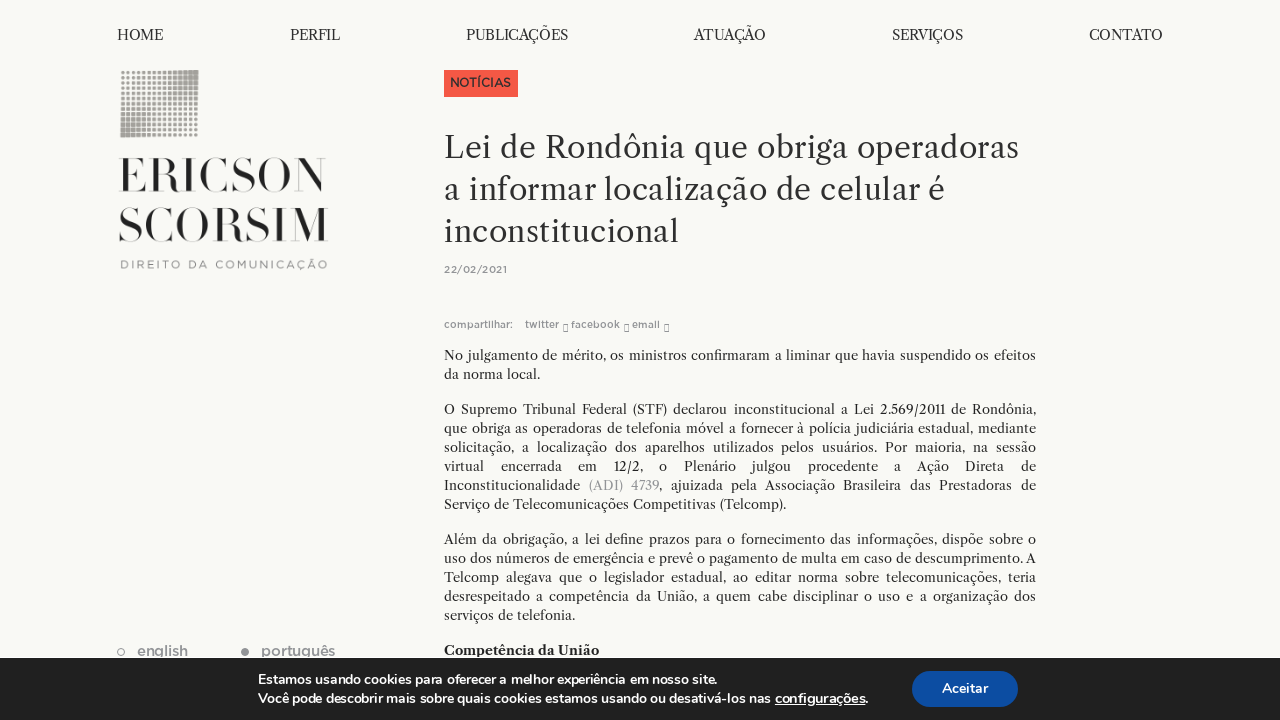

--- FILE ---
content_type: text/html; charset=UTF-8
request_url: https://ericsonscorsim.com/lei-de-rondonia-que-obriga-operadoras-a-informar-localizacao-de-celular-e-inconstitucional/
body_size: 47138
content:
<!DOCTYPE html>

<html class="no-js" lang="pt-BR">

<head>

    <meta charset="UTF-8">
    <meta name="viewport" content="width=device-width, initial-scale=1.0">
    <link rel="profile" href="https://gmpg.org/xfn/11">
    <title>Lei de Rondônia que obriga operadoras a informar localização de celular é inconstitucional &#8211; Ericson Scorsim</title>
<link rel='dns-prefetch' href='//s3.amazonaws.com' />
<link rel='dns-prefetch' href='//polyfill.io' />
<link rel='dns-prefetch' href='//cdn.jsdelivr.net' />
<link rel='dns-prefetch' href='//s.w.org' />
<link rel="alternate" type="application/rss+xml" title="Feed para Ericson Scorsim &raquo;" href="https://ericsonscorsim.com/feed/" />
<link rel="alternate" type="application/rss+xml" title="Feed de comentários para Ericson Scorsim &raquo;" href="https://ericsonscorsim.com/comments/feed/" />
<link rel="alternate" type="application/rss+xml" title="Feed de comentários para Ericson Scorsim &raquo; Lei de Rondônia que obriga operadoras a informar localização de celular é inconstitucional" href="https://ericsonscorsim.com/lei-de-rondonia-que-obriga-operadoras-a-informar-localizacao-de-celular-e-inconstitucional/feed/" />
		<script>
			window._wpemojiSettings = {"baseUrl":"https:\/\/s.w.org\/images\/core\/emoji\/13.0.1\/72x72\/","ext":".png","svgUrl":"https:\/\/s.w.org\/images\/core\/emoji\/13.0.1\/svg\/","svgExt":".svg","source":{"concatemoji":"https:\/\/ericsonscorsim.com\/wp-includes\/js\/wp-emoji-release.min.js?ver=5.6.16"}};
			!function(e,a,t){var n,r,o,i=a.createElement("canvas"),p=i.getContext&&i.getContext("2d");function s(e,t){var a=String.fromCharCode;p.clearRect(0,0,i.width,i.height),p.fillText(a.apply(this,e),0,0);e=i.toDataURL();return p.clearRect(0,0,i.width,i.height),p.fillText(a.apply(this,t),0,0),e===i.toDataURL()}function c(e){var t=a.createElement("script");t.src=e,t.defer=t.type="text/javascript",a.getElementsByTagName("head")[0].appendChild(t)}for(o=Array("flag","emoji"),t.supports={everything:!0,everythingExceptFlag:!0},r=0;r<o.length;r++)t.supports[o[r]]=function(e){if(!p||!p.fillText)return!1;switch(p.textBaseline="top",p.font="600 32px Arial",e){case"flag":return s([127987,65039,8205,9895,65039],[127987,65039,8203,9895,65039])?!1:!s([55356,56826,55356,56819],[55356,56826,8203,55356,56819])&&!s([55356,57332,56128,56423,56128,56418,56128,56421,56128,56430,56128,56423,56128,56447],[55356,57332,8203,56128,56423,8203,56128,56418,8203,56128,56421,8203,56128,56430,8203,56128,56423,8203,56128,56447]);case"emoji":return!s([55357,56424,8205,55356,57212],[55357,56424,8203,55356,57212])}return!1}(o[r]),t.supports.everything=t.supports.everything&&t.supports[o[r]],"flag"!==o[r]&&(t.supports.everythingExceptFlag=t.supports.everythingExceptFlag&&t.supports[o[r]]);t.supports.everythingExceptFlag=t.supports.everythingExceptFlag&&!t.supports.flag,t.DOMReady=!1,t.readyCallback=function(){t.DOMReady=!0},t.supports.everything||(n=function(){t.readyCallback()},a.addEventListener?(a.addEventListener("DOMContentLoaded",n,!1),e.addEventListener("load",n,!1)):(e.attachEvent("onload",n),a.attachEvent("onreadystatechange",function(){"complete"===a.readyState&&t.readyCallback()})),(n=t.source||{}).concatemoji?c(n.concatemoji):n.wpemoji&&n.twemoji&&(c(n.twemoji),c(n.wpemoji)))}(window,document,window._wpemojiSettings);
		</script>
		<style>
img.wp-smiley,
img.emoji {
	display: inline !important;
	border: none !important;
	box-shadow: none !important;
	height: 1em !important;
	width: 1em !important;
	margin: 0 .07em !important;
	vertical-align: -0.1em !important;
	background: none !important;
	padding: 0 !important;
}
</style>
	<link rel='stylesheet' id='wp-block-library-css'  href='https://ericsonscorsim.com/wp-includes/css/dist/block-library/style.min.css?ver=5.6.16' type='text/css' media='all' />
<link rel='stylesheet' id='eedee-gutenslider-style-css-css'  href='https://ericsonscorsim.com/wp-content/plugins/gutenslider/dist/gutenslider-blocks.style.build.css?ver=1610983515' type='text/css' media='all' />
<link rel='stylesheet' id='dashicons-css'  href='https://ericsonscorsim.com/wp-includes/css/dashicons.min.css?ver=5.6.16' type='text/css' media='all' />
<link rel='stylesheet' id='parent-style-css'  href='https://ericsonscorsim.com/wp-content/themes/twentytwenty/style.css?ver=5.6.16' type='text/css' media='all' />
<link rel='stylesheet' id='animate-css'  href='https://ericsonscorsim.com/wp-content/themes/ericson_scorsim/assets/css/animate.css?ver=5.6.16' type='text/css' media='all' />
<link rel='stylesheet' id='child-style-css'  href='https://ericsonscorsim.com/wp-content/themes/ericson_scorsim/style.css?ver=1.0.0' type='text/css' media='all' />
<link rel='stylesheet' id='bootstrapcss-css'  href='https://ericsonscorsim.com/wp-content/themes/ericson_scorsim/assets/css/bootstrap.min.css?ver=5.6.16' type='text/css' media='all' />
<link rel='stylesheet' id='font-awesome-css'  href='https://ericsonscorsim.com/wp-content/plugins/elementor/assets/lib/font-awesome/css/font-awesome.min.css?ver=4.7.0' type='text/css' media='all' />
<link rel='stylesheet' id='twentytwenty-style-css'  href='https://ericsonscorsim.com/wp-content/themes/ericson_scorsim/style.css?ver=1.0.0' type='text/css' media='all' />
<link rel='stylesheet' id='twentytwenty-print-style-css'  href='https://ericsonscorsim.com/wp-content/themes/twentytwenty/print.css?ver=1.0.0' type='text/css' media='print' />
<link rel='stylesheet' id='moove_gdpr_frontend-css'  href='https://ericsonscorsim.com/wp-content/plugins/gdpr-cookie-compliance/dist/styles/gdpr-main.css?ver=4.4.6' type='text/css' media='all' />
<style id='moove_gdpr_frontend-inline-css' type='text/css'>
#moove_gdpr_cookie_modal,#moove_gdpr_cookie_info_bar,.gdpr_cookie_settings_shortcode_content{font-family:Nunito,sans-serif}#moove_gdpr_save_popup_settings_button{background-color:#373737;color:#fff}#moove_gdpr_save_popup_settings_button:hover{background-color:#000}#moove_gdpr_cookie_info_bar .moove-gdpr-info-bar-container .moove-gdpr-info-bar-content a.mgbutton,#moove_gdpr_cookie_info_bar .moove-gdpr-info-bar-container .moove-gdpr-info-bar-content button.mgbutton{background-color:#0C4DA2}#moove_gdpr_cookie_modal .moove-gdpr-modal-content .moove-gdpr-modal-footer-content .moove-gdpr-button-holder a.mgbutton,#moove_gdpr_cookie_modal .moove-gdpr-modal-content .moove-gdpr-modal-footer-content .moove-gdpr-button-holder button.mgbutton,.gdpr_cookie_settings_shortcode_content .gdpr-shr-button.button-green{background-color:#0C4DA2;border-color:#0C4DA2}#moove_gdpr_cookie_modal .moove-gdpr-modal-content .moove-gdpr-modal-footer-content .moove-gdpr-button-holder a.mgbutton:hover,#moove_gdpr_cookie_modal .moove-gdpr-modal-content .moove-gdpr-modal-footer-content .moove-gdpr-button-holder button.mgbutton:hover,.gdpr_cookie_settings_shortcode_content .gdpr-shr-button.button-green:hover{background-color:#fff;color:#0C4DA2}#moove_gdpr_cookie_modal .moove-gdpr-modal-content .moove-gdpr-modal-close i,#moove_gdpr_cookie_modal .moove-gdpr-modal-content .moove-gdpr-modal-close span.gdpr-icon{background-color:#0C4DA2;border:1px solid #0C4DA2}#moove_gdpr_cookie_modal .moove-gdpr-modal-content .moove-gdpr-modal-close i:hover,#moove_gdpr_cookie_modal .moove-gdpr-modal-content .moove-gdpr-modal-close span.gdpr-icon:hover,#moove_gdpr_cookie_info_bar span[data-href]>u.change-settings-button{color:#0C4DA2}#moove_gdpr_cookie_modal .moove-gdpr-modal-content .moove-gdpr-modal-left-content #moove-gdpr-menu li.menu-item-selected a span.gdpr-icon,#moove_gdpr_cookie_modal .moove-gdpr-modal-content .moove-gdpr-modal-left-content #moove-gdpr-menu li.menu-item-selected button span.gdpr-icon{color:inherit}#moove_gdpr_cookie_modal .moove-gdpr-modal-content .moove-gdpr-modal-left-content #moove-gdpr-menu li:hover a,#moove_gdpr_cookie_modal .moove-gdpr-modal-content .moove-gdpr-modal-left-content #moove-gdpr-menu li:hover button{color:#000}#moove_gdpr_cookie_modal .moove-gdpr-modal-content .moove-gdpr-modal-left-content #moove-gdpr-menu li a span.gdpr-icon,#moove_gdpr_cookie_modal .moove-gdpr-modal-content .moove-gdpr-modal-left-content #moove-gdpr-menu li button span.gdpr-icon{color:inherit}#moove_gdpr_cookie_modal .gdpr-acc-link{line-height:0;font-size:0;color:transparent;position:absolute}#moove_gdpr_cookie_modal .moove-gdpr-modal-content .moove-gdpr-modal-close:hover i,#moove_gdpr_cookie_modal .moove-gdpr-modal-content .moove-gdpr-modal-left-content #moove-gdpr-menu li a,#moove_gdpr_cookie_modal .moove-gdpr-modal-content .moove-gdpr-modal-left-content #moove-gdpr-menu li button,#moove_gdpr_cookie_modal .moove-gdpr-modal-content .moove-gdpr-modal-left-content #moove-gdpr-menu li button i,#moove_gdpr_cookie_modal .moove-gdpr-modal-content .moove-gdpr-modal-left-content #moove-gdpr-menu li a i,#moove_gdpr_cookie_modal .moove-gdpr-modal-content .moove-gdpr-tab-main .moove-gdpr-tab-main-content a:hover,#moove_gdpr_cookie_info_bar.moove-gdpr-dark-scheme .moove-gdpr-info-bar-container .moove-gdpr-info-bar-content a.mgbutton:hover,#moove_gdpr_cookie_info_bar.moove-gdpr-dark-scheme .moove-gdpr-info-bar-container .moove-gdpr-info-bar-content button.mgbutton:hover,#moove_gdpr_cookie_info_bar.moove-gdpr-dark-scheme .moove-gdpr-info-bar-container .moove-gdpr-info-bar-content a:hover,#moove_gdpr_cookie_info_bar.moove-gdpr-dark-scheme .moove-gdpr-info-bar-container .moove-gdpr-info-bar-content button:hover,#moove_gdpr_cookie_info_bar.moove-gdpr-dark-scheme .moove-gdpr-info-bar-container .moove-gdpr-info-bar-content span.change-settings-button:hover,#moove_gdpr_cookie_info_bar.moove-gdpr-dark-scheme .moove-gdpr-info-bar-container .moove-gdpr-info-bar-content u.change-settings-button:hover,#moove_gdpr_cookie_info_bar span[data-href]>u.change-settings-button,#moove_gdpr_cookie_info_bar.moove-gdpr-dark-scheme .moove-gdpr-info-bar-container .moove-gdpr-info-bar-content a.mgbutton.focus-g,#moove_gdpr_cookie_info_bar.moove-gdpr-dark-scheme .moove-gdpr-info-bar-container .moove-gdpr-info-bar-content button.mgbutton.focus-g,#moove_gdpr_cookie_info_bar.moove-gdpr-dark-scheme .moove-gdpr-info-bar-container .moove-gdpr-info-bar-content a.focus-g,#moove_gdpr_cookie_info_bar.moove-gdpr-dark-scheme .moove-gdpr-info-bar-container .moove-gdpr-info-bar-content button.focus-g,#moove_gdpr_cookie_info_bar.moove-gdpr-dark-scheme .moove-gdpr-info-bar-container .moove-gdpr-info-bar-content span.change-settings-button.focus-g,#moove_gdpr_cookie_info_bar.moove-gdpr-dark-scheme .moove-gdpr-info-bar-container .moove-gdpr-info-bar-content u.change-settings-button.focus-g{color:#0C4DA2}#moove_gdpr_cookie_modal .moove-gdpr-modal-content .moove-gdpr-modal-left-content #moove-gdpr-menu li.menu-item-selected a,#moove_gdpr_cookie_modal .moove-gdpr-modal-content .moove-gdpr-modal-left-content #moove-gdpr-menu li.menu-item-selected button{color:#000}#moove_gdpr_cookie_modal .moove-gdpr-modal-content .moove-gdpr-modal-left-content #moove-gdpr-menu li.menu-item-selected a i,#moove_gdpr_cookie_modal .moove-gdpr-modal-content .moove-gdpr-modal-left-content #moove-gdpr-menu li.menu-item-selected button i{color:#000}#moove_gdpr_cookie_modal.gdpr_lightbox-hide{display:none}
</style>
<script src='https://ericsonscorsim.com/wp-includes/js/jquery/jquery.min.js?ver=3.5.1' id='jquery-core-js'></script>
<script src='https://ericsonscorsim.com/wp-includes/js/jquery/jquery-migrate.min.js?ver=3.3.2' id='jquery-migrate-js'></script>
<script src='https://ericsonscorsim.com/wp-content/themes/ericson_scorsim/assets/js/bootstrap.min.js?ver=5.6.16' id='bootstrap-js'></script>
<script src='https://ericsonscorsim.com/wp-content/themes/twentytwenty/assets/js/index.js?ver=1.0.0' id='twentytwenty-js-js' async></script>
<link rel="https://api.w.org/" href="https://ericsonscorsim.com/wp-json/" /><link rel="alternate" type="application/json" href="https://ericsonscorsim.com/wp-json/wp/v2/posts/5735" /><link rel="EditURI" type="application/rsd+xml" title="RSD" href="https://ericsonscorsim.com/xmlrpc.php?rsd" />
<link rel="wlwmanifest" type="application/wlwmanifest+xml" href="https://ericsonscorsim.com/wp-includes/wlwmanifest.xml" /> 
<meta name="generator" content="WordPress 5.6.16" />
<link rel="canonical" href="https://ericsonscorsim.com/lei-de-rondonia-que-obriga-operadoras-a-informar-localizacao-de-celular-e-inconstitucional/" />
<link rel='shortlink' href='https://ericsonscorsim.com/?p=5735' />
<link rel="alternate" type="application/json+oembed" href="https://ericsonscorsim.com/wp-json/oembed/1.0/embed?url=https%3A%2F%2Fericsonscorsim.com%2Flei-de-rondonia-que-obriga-operadoras-a-informar-localizacao-de-celular-e-inconstitucional%2F" />
<link rel="alternate" type="text/xml+oembed" href="https://ericsonscorsim.com/wp-json/oembed/1.0/embed?url=https%3A%2F%2Fericsonscorsim.com%2Flei-de-rondonia-que-obriga-operadoras-a-informar-localizacao-de-celular-e-inconstitucional%2F&#038;format=xml" />
        <meta name="msapplication-confg" content="https://ericsonscorsim.com/wp-content/themes/ericson_scorsim/assets/favicons/browserconfg.xml" />
        <link rel="manifest" href="https://ericsonscorsim.com/wp-content/themes/ericson_scorsim/assets/favicons/manifest.json">
		<link rel="apple-touch-icon" sizes="180x180" href="https://ericsonscorsim.com/wp-content/themes/ericson_scorsim/assets/favicons/apple-touch-icon.png">
        <link rel="icon" type="image/x-icon" href="https://ericsonscorsim.com/wp-content/themes/ericson_scorsim/assets/favicons/favicon.ico">
        <link rel="icon" type="image/png" sizes="16x16" href="https://ericsonscorsim.com/wp-content/themes/ericson_scorsim/assets/favicons/favicon-16x16.png">
        <link rel="icon" type="image/png" sizes="48x48" href="https://ericsonscorsim.com/wp-content/themes/ericson_scorsim/assets/favicons/favicon-48x48.png">
        <link rel="icon" type="image/png" sizes="32x32" href="https://ericsonscorsim.com/wp-content/themes/ericson_scorsim/assets/favicons/favicon-32x32.png">
       <link rel="mask-icon" href="&lt;?php echo get_stylesheet_directory_uri() ?&gt;/assets/favicons/safari-pinned-tab.svg" color="#da532c">
<link rel="shortcut icon" href="https://ericsonscorsim.com/wp-content/themes/ericson_scorsim/assets/favicons/favicon.ico">
<meta name="msapplication-TileColor" content="#da532c">
<meta name="msapplication-config" content="https://ericsonscorsim.com/wp-content/themes/ericson_scorsim/assets/favicons/browserconfig.xml">
<meta name="theme-color" content="#ffffff">
    	<script>document.documentElement.className = document.documentElement.className.replace( 'no-js', 'js' );</script>
	<link rel="icon" href="https://ericsonscorsim.com/wp-content/uploads/2020/06/cropped-Screen-Shot-2020-06-02-at-13.09.55-32x32.png" sizes="32x32" />
<link rel="icon" href="https://ericsonscorsim.com/wp-content/uploads/2020/06/cropped-Screen-Shot-2020-06-02-at-13.09.55-192x192.png" sizes="192x192" />
<link rel="apple-touch-icon" href="https://ericsonscorsim.com/wp-content/uploads/2020/06/cropped-Screen-Shot-2020-06-02-at-13.09.55-180x180.png" />
<meta name="msapplication-TileImage" content="https://ericsonscorsim.com/wp-content/uploads/2020/06/cropped-Screen-Shot-2020-06-02-at-13.09.55-270x270.png" />
		<style id="wp-custom-css">
			/*Alinhamento justificado textos do blog*/

.post .entry-content {
    text-align: justify;
}		</style>
		
  <!-- Global site tag (gtag.js) - Google Analytics -->
  <script async src="https://www.googletagmanager.com/gtag/js?id=UA-67496945-5"></script>
  <script>
    window.dataLayer = window.dataLayer || [];
    function gtag(){dataLayer.push(arguments);}
    gtag('js', new Date());

    gtag('config', 'UA-67496945-5');
  </script>	
	
</head>

<body class="post-template-default single single-post postid-5735 single-format-standard wp-custom-logo wp-embed-responsive singular missing-post-thumbnail has-single-pagination showing-comments show-avatars footer-top-hidden elementor-default elementor-kit-5847">
<div class="se-pre-con">
<div class="lds-ripple"><div></div><div></div></div>
</div>


    <a class="skip-link screen-reader-text" href="#site-content">Pular para o conteúdo</a>
    <header id="site-header" class="header-footer-group" role="banner">

        <div class="header-inner section-inner">

            <button class="toggle nav-toggle mobile-nav-toggle" data-toggle-target=".menu-modal" data-toggle-body-class="showing-menu-modal" aria-expanded="false" data-set-focus=".close-nav-toggle">
                <span class="toggle-inner">
                    <span class="toggle-icon">
                        <svg xmlns="http://www.w3.org/2000/svg" width="24" height="24" viewBox="0 0 24 24" fill="none" stroke="currentColor" stroke-width="2" stroke-linecap="round" stroke-linejoin="round" class="feather feather-menu">
                            <line x1="3" y1="12" x2="21" y2="12"></line>
                            <line x1="3" y1="6" x2="21" y2="6"></line>
                            <line x1="3" y1="18" x2="21" y2="18"></line>
                        </svg>
                    </span>
                </span>
            </button><!-- .nav-toggle -->

            <div class="header-titles-wrapper mobile-only">

                
                <div class="header-titles">

                    <div class="site-logo faux-heading"><a href="https://ericsonscorsim.com/" class="custom-logo-link" rel="home"><img width="250" height="230" style="height: 230px;" src="https://ericsonscorsim.com/wp-content/uploads/2020/05/cropped-logo.png" class="custom-logo" alt="Ericson Scorsim" srcset="https://ericsonscorsim.com/wp-content/uploads/2020/05/cropped-logo.png 500w, https://ericsonscorsim.com/wp-content/uploads/2020/05/cropped-logo-300x276.png 300w" sizes="(max-width: 500px) 100vw, 500px" /></a><span class="screen-reader-text">Ericson Scorsim</span></div>
                </div><!-- .header-titles -->

            </div><!-- .header-titles-wrapper -->

            <div class="header-navigation-wrapper">

                
                    <nav class="primary-menu-wrapper" aria-label="Horizontal" role="navigation">

                        <ul class="primary-menu reset-list-style">

                            <li id="menu-item-5184" class="menu-item menu-item-type-custom menu-item-object-custom menu-item-home menu-item-5184"><a href="https://ericsonscorsim.com/">Home</a></li>
<li id="menu-item-101" class="menu-item menu-item-type-post_type menu-item-object-page menu-item-101"><a href="https://ericsonscorsim.com/perfil/">Perfil</a></li>
<li id="menu-item-4974" class="menu-item menu-item-type-post_type menu-item-object-page menu-item-4974"><a href="https://ericsonscorsim.com/publicacoes/">Publicações</a></li>
<li id="menu-item-99" class="menu-item menu-item-type-post_type menu-item-object-page menu-item-99"><a href="https://ericsonscorsim.com/atuacao/">Atuação</a></li>
<li id="menu-item-5102" class="menu-item menu-item-type-post_type menu-item-object-page menu-item-5102"><a href="https://ericsonscorsim.com/servicos/">Serviços</a></li>
<li id="menu-item-98" class="menu-item menu-item-type-post_type menu-item-object-page menu-item-98"><a href="https://ericsonscorsim.com/contato/">Contato</a></li>

                        </ul>

                    </nav><!-- .primary-menu-wrapper -->

                
            </div><!-- .header-navigation-wrapper -->


        </div><!-- .header-inner -->

        
    </header><!-- #site-header -->

    
<div class="menu-modal cover-modal header-footer-group" data-modal-target-string=".menu-modal">

    <div class="menu-modal-inner modal-inner">

        <div class="menu-wrapper section-inner">

            <div class="menu-top">

                <button class="toggle close-nav-toggle fill-children-current-color" data-toggle-target=".menu-modal" data-toggle-body-class="showing-menu-modal" aria-expanded="false" data-set-focus=".menu-modal">
                    <span class="toggle-text">Fechar menu</span>
                    <svg class="svg-icon" aria-hidden="true" role="img" focusable="false" xmlns="http://www.w3.org/2000/svg" width="16" height="16" viewBox="0 0 16 16"><polygon fill="" fill-rule="evenodd" points="6.852 7.649 .399 1.195 1.445 .149 7.899 6.602 14.352 .149 15.399 1.195 8.945 7.649 15.399 14.102 14.352 15.149 7.899 8.695 1.445 15.149 .399 14.102" /></svg>                </button><!-- .nav-toggle -->

                <div class="menu-top_logo">
                    <div class="site-logo faux-heading"><a href="https://ericsonscorsim.com/" class="custom-logo-link" rel="home"><img width="250" height="230" style="height: 230px;" src="https://ericsonscorsim.com/wp-content/uploads/2020/05/cropped-logo.png" class="custom-logo" alt="Ericson Scorsim" srcset="https://ericsonscorsim.com/wp-content/uploads/2020/05/cropped-logo.png 500w, https://ericsonscorsim.com/wp-content/uploads/2020/05/cropped-logo-300x276.png 300w" sizes="(max-width: 500px) 100vw, 500px" /></a><span class="screen-reader-text">Ericson Scorsim</span></div>                </div>

                
                    <nav class="mobile-menu" aria-label="Mobile" role="navigation">

                        <ul class="modal-menu reset-list-style">

                            <li class="menu-item menu-item-type-custom menu-item-object-custom menu-item-home menu-item-5184"><div class="ancestor-wrapper"><a href="https://ericsonscorsim.com/">Home</a></div><!-- .ancestor-wrapper --></li>
<li class="menu-item menu-item-type-post_type menu-item-object-page menu-item-101"><div class="ancestor-wrapper"><a href="https://ericsonscorsim.com/perfil/">Perfil</a></div><!-- .ancestor-wrapper --></li>
<li class="menu-item menu-item-type-post_type menu-item-object-page menu-item-4974"><div class="ancestor-wrapper"><a href="https://ericsonscorsim.com/publicacoes/">Publicações</a></div><!-- .ancestor-wrapper --></li>
<li class="menu-item menu-item-type-post_type menu-item-object-page menu-item-99"><div class="ancestor-wrapper"><a href="https://ericsonscorsim.com/atuacao/">Atuação</a></div><!-- .ancestor-wrapper --></li>
<li class="menu-item menu-item-type-post_type menu-item-object-page menu-item-5102"><div class="ancestor-wrapper"><a href="https://ericsonscorsim.com/servicos/">Serviços</a></div><!-- .ancestor-wrapper --></li>
<li class="menu-item menu-item-type-post_type menu-item-object-page menu-item-98"><div class="ancestor-wrapper"><a href="https://ericsonscorsim.com/contato/">Contato</a></div><!-- .ancestor-wrapper --></li>

                        </ul>

                    </nav>

                
            </div><!-- .menu-top -->

            <div class="menu-modal_bottom">
                <ul class="menu-modal_language">
                    	<li class="lang-item lang-item-5 lang-item-en no-translation lang-item-first"><a lang="en-US" hreflang="en-US" href="https://ericsonscorsim.com/en/">English</a></li>
	<li class="lang-item lang-item-8 lang-item-pt current-lang"><a lang="pt-BR" hreflang="pt-BR" href="https://ericsonscorsim.com/lei-de-rondonia-que-obriga-operadoras-a-informar-localizacao-de-celular-e-inconstitucional/">Português</a></li>
                </ul>
            </div>

        </div><!-- .menu-wrapper -->

    </div><!-- .menu-modal-inner -->

</div><!-- .menu-modal -->
<main class="main_singular" id="site-content" role="main">
    
<div class="info desktop-only" id="info-container">
    <div class="site-logo faux-heading"><a href="https://ericsonscorsim.com/" class="custom-logo-link" rel="home"><img width="250" height="230" style="height: 230px;" src="https://ericsonscorsim.com/wp-content/uploads/2020/05/cropped-logo.png" class="custom-logo" alt="Ericson Scorsim" srcset="https://ericsonscorsim.com/wp-content/uploads/2020/05/cropped-logo.png 500w, https://ericsonscorsim.com/wp-content/uploads/2020/05/cropped-logo-300x276.png 300w" sizes="(max-width: 500px) 100vw, 500px" /></a><span class="screen-reader-text">Ericson Scorsim</span></div>    <div class="footer-home">
        <ul class="footer-home_language">
            	<li class="lang-item lang-item-5 lang-item-en no-translation lang-item-first"><a lang="en-US" hreflang="en-US" href="https://ericsonscorsim.com/en/">English</a></li>
	<li class="lang-item lang-item-8 lang-item-pt current-lang"><a lang="pt-BR" hreflang="pt-BR" href="https://ericsonscorsim.com/lei-de-rondonia-que-obriga-operadoras-a-informar-localizacao-de-celular-e-inconstitucional/">Português</a></li>
        </ul>
    </div>
</div>
    <div class="main-singular_content" id="posts-container">
        
<article class="post-5735 post type-post status-publish format-standard hentry category-noticias" id="post-5735">

    <div class="post_content">
        
<header class="entry-header has-text-align-left header-footer-group">

	<div class="entry-header-inner section-inner medium">

		
			<div class="entry-categories">
				<span class="screen-reader-text">Categorias</span>
				<div class="entry-categories-inner">
					<a href="https://ericsonscorsim.com/category/noticias/" rel="category tag">Notícias</a>				</div><!-- .entry-categories-inner -->
			</div><!-- .entry-categories -->

			<h1 class="entry-title"><a href="https://ericsonscorsim.com/lei-de-rondonia-que-obriga-operadoras-a-informar-localizacao-de-celular-e-inconstitucional/">Lei de Rondônia que obriga operadoras a informar localização de celular é inconstitucional</a></h1><span class="entry-header-inner_date">22/02/2021</span>
	</div><!-- .entry-header-inner -->

</header><!-- .entry-header -->

        <div class="post-inner thin ">

            <div class="entry-content ">

                

<div id="fb-root"></div>
<script async defer crossorigin="anonymous" src="https://connect.facebook.net/pt_BR/sdk.js#xfbml=1&version=v5.0"></script>

<script>
/*Twitter Share Button*/

window.twttr = (function(d, s, id) {
    var js, fjs = d.getElementsByTagName(s)[0],
      t = window.twttr || {};
    if (d.getElementById(id)) return t;
    js = d.createElement(s);
    js.id = id;
    js.src = "https://platform.twitter.com/widgets.js";
    fjs.parentNode.insertBefore(js, fjs);
  
    t._e = [];
    t.ready = function(f) {
      t._e.push(f);
    };
  
    return t;
  }(document, "script", "twitter-wjs"))

</script>

<div class="share-bar">
    <span>compartilhar:</span>
    <ul class="share-bar_list">
        <li>
            <a class="share-bar_button" 
               href="https://twitter.com/intent/tweet" 
               data-text="Lei de Rondônia que obriga operadoras a informar localização de celular é inconstitucional" 
               data-url="https://ericsonscorsim.com/lei-de-rondonia-que-obriga-operadoras-a-informar-localizacao-de-celular-e-inconstitucional/">
               twitter
            </a>
        </li>
        <li>
            <div class="share-bar_button" 
                data-href="https://developers.facebook.com/docs/plugins/" 
                data-layout="button" 
                data-size="small">
                    <a target="_blank" 
                    href="https://www.facebook.com/sharer/sharer.php?u=https://ericsonscorsim.com/lei-de-rondonia-que-obriga-operadoras-a-informar-localizacao-de-celular-e-inconstitucional/" class="fb-xfbml-parse-ignore">
                    facebook
                </a>
            </div>
        </li>
        <li>
            <a class="share-bar_button"
                href="mailto: ?Subject=Ericson%20Scorsim&Body=https://ericsonscorsim.com/lei-de-rondonia-que-obriga-operadoras-a-informar-localizacao-de-celular-e-inconstitucional/"  target="_blank">
                email
            </a>
        </li>
    </ul>
</div>
<p>No julgamento de mérito, os ministros confirmaram a liminar que havia suspendido os efeitos da norma local.</p>



<p>O Supremo Tribunal Federal (STF) declarou inconstitucional a Lei 2.569/2011 de Rondônia, que obriga as operadoras de telefonia móvel a fornecer à polícia judiciária estadual, mediante solicitação, a localização dos aparelhos utilizados pelos usuários. Por maioria, na sessão virtual encerrada em 12/2, o Plenário julgou procedente a Ação Direta de Inconstitucionalidade <a href="http://portal.stf.jus.br/processos/detalhe.asp?incidente=4212219">(ADI) 4739</a>, ajuizada pela Associação Brasileira das Prestadoras de Serviço de Telecomunicações Competitivas (Telcomp).</p>



<p>Além da obrigação, a lei define prazos para o fornecimento das informações, dispõe sobre o uso dos números de emergência e prevê o pagamento de multa em caso de descumprimento. A Telcomp alegava que o legislador estadual, ao editar norma sobre telecomunicações, teria desrespeitado a competência da União, a quem cabe disciplinar o uso e a organização dos serviços de telefonia.</p>



<p><strong>Competência da União</strong></p>



<p>Em 2013, por unanimidade, o Plenário do STF concedeu liminar para suspender a eficácia da lei. Agora, na análise do mérito, a maioria seguiu o voto do relator, ministro Marco Aurélio, que confirmou os motivos apresentados no julgamento da cautelar. Ele ressaltou que, em diversas oportunidades, a Corte assentou a inconstitucionalidade de normas estaduais e distritais que interferiam diretamente na atividade das concessionárias de serviços de telecomunicação, diante da competência privativa da União.</p>



<p>O ministro destacou que, nesses precedentes, o Supremo tem reiterado que a matéria deve ter tratamento uniforme no País, em razão do seu caráter nacional, e lembrou que a Lei Geral de Telecomunicações (Lei 9.472/1997) regula a tema em nível federal. O voto do relator foi acompanhado integralmente pelos ministros Luiz Fux, Cármen Lúcia e Gilmar Mendes.</p>



<p><strong>Invasão de competência</strong></p>



<p>Os ministros Edson Fachin, Rosa Weber, Dias Toffoli, Luís Roberto Barroso, Ricardo Lewandowski e Nunes Marques também votaram pela procedência da ação, mas por fundamentação diversa. Para Fachin, Rosa Weber e Lewandowski, a lei de Rondônia é inconstitucional por invadir competência privativa da União para legislar sobre matéria processual. Já segundo Dias Toffoli, a União exerceu plenamente sua competência para legislar sobre normas gerais do inquérito policial, e a lei de Rondônia não traz nenhuma regra específica que atenda a peculiaridade local. Nunes Marques, por sua vez, entende que a lei trata de segurança pública, mas envolve questões que ultrapassam o âmbito estadual, atraindo a competência da União. Por fim, Barroso considera que a lei permite a requisição direta de informações relativas à localização de celulares pelas autoridades policiais, sem prévia autorização do Poder Judiciário.</p>



<p><strong>Segurança pública</strong></p>



<p>Ficou vencido o ministro Alexandre de Moraes, que votou pela improcedência da ação, por entender que a norma questionada disciplina matéria de segurança pública, cuja competência legislativa é concorrente.</p>



<p>Fonte: Supremo Tribunal Federal</p>

            </div><!-- .entry-content -->
        </div><!-- .post-inner -->
    </div>
</article><!-- .post -->
<div class="row mr-4 ml-4">
    <div class="col-12">
            </div>
</div>        <div class="row m-4 pt-5 main_singular-latest">
            <div class="col-12">
                <h2 class="posts_title-home">Publicações recentes</h2>
            </div>
            


<div class="col-md-4 posts_box-modal animated fadeIn">
    <a role="button" href="https://ericsonscorsim.com/padroes-de-governanca-em-protecao-ao-direito-de-propriedade-e-qualidade-de-vida/">
        <h3 class="posts_box_category-title has-orange-stripe">
            Artigos</h3>

        <div role="button" class="posts_button-open">
            <h3 class="posts_titulo">
                Padrões de governança em proteção ao direito de propriedade e qualidade de vida            </h3>
        </div>
    </a>
</div>
<div class="col-md-4 posts_box-modal animated fadeIn">
    <a role="button" href="https://ericsonscorsim.com/pimer-property-rights/">
        <h3 class="posts_box_category-title has-orange-stripe">
            Artigos</h3>

        <div role="button" class="posts_button-open">
            <h3 class="posts_titulo">
                Pimer Property Rights            </h3>
        </div>
    </a>
</div>
<div class="col-md-4 posts_box-modal animated fadeIn">
    <a role="button" href="https://ericsonscorsim.com/e-book-kindle-sustentabilidade-ambiental-acustica-direito-a-cidades-livres-de-poluicao-sonora/">
        <h3 class="posts_box_category-title has-orange-stripe">
            Notícias</h3>

        <div role="button" class="posts_button-open">
            <h3 class="posts_titulo">
                E-book Kindle: Sustentabilidade Ambiental Acústica &#8211; Direito a cidades livres de poluição sonora            </h3>
        </div>
    </a>
</div>        </div>
    </div>

</main><!-- #site-content -->

			<footer id="site-footer" role="contentinfo" class="header-footer-group">

			<div class="footer-home">
				<div class="footer-home_logo desktop-only">
					<img src="https://ericsonscorsim.com/wp-content/uploads/2020/05/cropped-logo.png"/>				</div>
				<div class="footer-home_language desktop-only">
						<li class="lang-item lang-item-5 lang-item-en no-translation lang-item-first"><a lang="en-US" hreflang="en-US" href="https://ericsonscorsim.com/en/">English</a></li>
	<li class="lang-item lang-item-8 lang-item-pt current-lang"><a lang="pt-BR" hreflang="pt-BR" href="https://ericsonscorsim.com/lei-de-rondonia-que-obriga-operadoras-a-informar-localizacao-de-celular-e-inconstitucional/">Português</a></li>
				</div>
				<address class="footer-home_contato">
					<strong>Curitiba, Brasil</strong><br>
					Rua Francisco Juglair, 628, Ecoville - CEP 81 200-230<br>
					fone +55 41 3285-4312<br>
					<a href="mailto:contato@ericsonscorsim.com">contato@ericsonscorsim.com</a>
				</address>
			</div>

				<div class="section-inner">

					<a class="to-the-top" href="#site-header">
						<span class="to-the-top-long">
							Ir para o topo <span class="arrow" aria-hidden="true">&uarr;</span>						</span><!-- .to-the-top-long -->
						<span class="to-the-top-short">
							Subir <span class="arrow" aria-hidden="true">&uarr;</span>						</span><!-- .to-the-top-short -->
					</a><!-- .to-the-top -->

				</div><!-- .section-inner -->

			</footer><!-- #site-footer -->

		
  <aside id="moove_gdpr_cookie_info_bar" class="moove-gdpr-info-bar-hidden moove-gdpr-align-center moove-gdpr-dark-scheme gdpr_infobar_postion_bottom" role="note" aria-label="GDPR Cookie Banner">
    <div class="moove-gdpr-info-bar-container">
      <div class="moove-gdpr-info-bar-content">
        
<div class="moove-gdpr-cookie-notice">
  <p>Estamos usando cookies para oferecer a melhor experiência em nosso site.</p>
<p>Você pode descobrir mais sobre quais cookies estamos usando ou desativá-los nas <span style="font-size: 11pt;"><span data-href="#moove_gdpr_cookie_modal" class="change-settings-button">configurações</span>.</span></p>
</div>
<!--  .moove-gdpr-cookie-notice -->        
<div class="moove-gdpr-button-holder">
  <button class="mgbutton moove-gdpr-infobar-allow-all" aria-label="Aceitar">Aceitar</button>
  </div>
<!--  .button-container -->      </div>
      <!-- moove-gdpr-info-bar-content -->
    </div>
    <!-- moove-gdpr-info-bar-container -->
  </aside>
  <!-- #moove_gdpr_cookie_info_bar  -->
<script src='https://ericsonscorsim.com/wp-content/plugins/gutenslider/src/vendor/slick/slick.min.js?ver=1610983515' id='eedee-gutenslider-slick-js-js'></script>
<script src='https://ericsonscorsim.com/wp-content/plugins/gutenslider/dist/gutenslider.js?ver=1610983515' id='eedee-gutenslider-js-js'></script>
<script src='https://ericsonscorsim.com/wp-content/themes/ericson_scorsim/assets/js/smooth-scrollbar/smooth-scrollbar.js?ver=1.0.0' id='smooth-scrollbar-js'></script>
<script src='https://ericsonscorsim.com/wp-content/themes/ericson_scorsim/assets/js/jquery.scrollintoview.js?ver=1.0' id='jquery-scroll-js'></script>
<script id='ajax-js-extra'>
var ajaxSetting = {"ajaxurl":"https:\/\/ericsonscorsim.com\/wp-admin\/admin-ajax.php"};
</script>
<script src='https://ericsonscorsim.com/wp-content/themes/ericson_scorsim/assets/js/ajax.js?ver=1.0' id='ajax-js'></script>
<script src='//s3.amazonaws.com/downloads.mailchimp.com/js/mc-validate.js?ver=1.0' id='mailchimp-js'></script>
<script src='https://ericsonscorsim.com/wp-content/themes/ericson_scorsim/assets/js/modernizr-custom.js?ver=1.0' id='modernizr-js'></script>
<script src='https://polyfill.io/v3/polyfill.min.js?ver=1.0' id='polyfill-js'></script>
<script src='https://cdn.jsdelivr.net/npm/css-vars-ponyfill@2?ver=1.0' id='ponyfill-js'></script>
<script src='https://ericsonscorsim.com/wp-content/themes/ericson_scorsim/main.js?ver=1.0.0' id='main-js'></script>
<script src='https://ericsonscorsim.com/wp-includes/js/comment-reply.min.js?ver=5.6.16' id='comment-reply-js'></script>
<script id='moove_gdpr_frontend-js-extra'>
var moove_frontend_gdpr_scripts = {"ajaxurl":"https:\/\/ericsonscorsim.com\/wp-admin\/admin-ajax.php","post_id":"5735","plugin_dir":"https:\/\/ericsonscorsim.com\/wp-content\/plugins\/gdpr-cookie-compliance","show_icons":"all","is_page":"","strict_init":"1","enabled_default":{"third_party":1,"advanced":0},"geo_location":"false","force_reload":"false","is_single":"1","hide_save_btn":"false","current_user":"0","cookie_expiration":"365"};
</script>
<script src='https://ericsonscorsim.com/wp-content/plugins/gdpr-cookie-compliance/dist/scripts/main.js?ver=4.4.6' id='moove_gdpr_frontend-js'></script>
<script src='https://ericsonscorsim.com/wp-includes/js/wp-embed.min.js?ver=5.6.16' id='wp-embed-js'></script>
<script type="text/javascript">(function() {
				var expirationDate = new Date();
				expirationDate.setTime( expirationDate.getTime() + 31536000 * 1000 );
				document.cookie = "pll_language=pt; expires=" + expirationDate.toUTCString() + "; path=/; secure; SameSite=Lax";
			}());</script>	<script>
	/(trident|msie)/i.test(navigator.userAgent)&&document.getElementById&&window.addEventListener&&window.addEventListener("hashchange",function(){var t,e=location.hash.substring(1);/^[A-z0-9_-]+$/.test(e)&&(t=document.getElementById(e))&&(/^(?:a|select|input|button|textarea)$/i.test(t.tagName)||(t.tabIndex=-1),t.focus())},!1);
	</script>
	

<!-- V1 -->
<div id="moove_gdpr_cookie_modal" class="gdpr_lightbox-hide" role="complementary" aria-label="GDPR Settings Screen">
  <div class="moove-gdpr-modal-content moove-clearfix logo-position-left moove_gdpr_modal_theme_v1">
    <button class="moove-gdpr-modal-close" aria-label="Close GDPR Cookie Settings">
      <span class="gdpr-sr-only">Close GDPR Cookie Settings</span>
      <span class="gdpr-icon moovegdpr-arrow-close"></span>
    </button>
    <div class="moove-gdpr-modal-left-content">
      
<div class="moove-gdpr-company-logo-holder">
  <img src="https://ericsonscorsim.com/wp-content/plugins/gdpr-cookie-compliance/dist/images/gdpr-logo.png" alt="Ericson Scorsim" title="Ericson Scorsim"   width="350"  height="233"  class="img-responsive" />
</div>
<!--  .moove-gdpr-company-logo-holder -->      <ul id="moove-gdpr-menu">
        
<li class="menu-item-on menu-item-privacy_overview menu-item-selected">
  <button data-href="#privacy_overview" class="moove-gdpr-tab-nav" aria-label="Privacy Overview">
    <span class="gdpr-svg-icon">
      <svg class="icon icon-privacy-overview" viewBox="0 0 26 32">
        <path d="M11.082 27.443l1.536 0.666 1.715-0.717c5.018-2.099 8.294-7.014 8.294-12.442v-5.734l-9.958-5.325-9.702 5.325v5.862c0 5.376 3.2 10.24 8.115 12.365zM4.502 10.138l8.166-4.506 8.397 4.506v4.813c0 4.838-2.893 9.19-7.347 11.034l-1.101 0.461-0.922-0.41c-4.352-1.894-7.194-6.195-7.194-10.957v-4.941zM12.029 14.259h1.536v7.347h-1.536v-7.347zM12.029 10.394h1.536v2.483h-1.536v-2.483z" fill="currentColor"></path>
      </svg>      
    </span> 
    <span class="gdpr-nav-tab-title">Privacy Overview</span>
  </button>
</li>

  <li class="menu-item-strict-necessary-cookies menu-item-off">
    <button data-href="#strict-necessary-cookies" class="moove-gdpr-tab-nav" aria-label="Cookies estritamente necessários">
      <span class="gdpr-svg-icon">
        <svg class="icon icon-strict-necessary" viewBox="0 0 26 32">
          <path d="M22.685 5.478l-9.984 10.752-2.97-4.070c-0.333-0.461-0.973-0.538-1.434-0.205-0.435 0.333-0.538 0.947-0.23 1.408l3.686 5.094c0.179 0.256 0.461 0.41 0.768 0.435h0.051c0.282 0 0.538-0.102 0.742-0.307l10.854-11.699c0.358-0.435 0.333-1.075-0.102-1.434-0.384-0.384-0.998-0.358-1.382 0.026v0zM22.301 12.954c-0.563 0.102-0.922 0.64-0.794 1.203 0.128 0.614 0.179 1.229 0.179 1.843 0 5.094-4.122 9.216-9.216 9.216s-9.216-4.122-9.216-9.216 4.122-9.216 9.216-9.216c1.536 0 3.021 0.384 4.378 1.101 0.512 0.23 1.126 0 1.357-0.538 0.205-0.461 0.051-0.998-0.384-1.254-5.478-2.944-12.314-0.922-15.283 4.557s-0.922 12.314 4.557 15.258 12.314 0.922 15.258-4.557c0.896-1.638 1.357-3.482 1.357-5.35 0-0.768-0.077-1.51-0.23-2.253-0.102-0.538-0.64-0.896-1.178-0.794z" fill="currentColor"></path>
        </svg>
      </span> 
      <span class="gdpr-nav-tab-title">Cookies estritamente necessários</span>
    </button>
  </li>


  <li class="menu-item-off menu-item-third_party_cookies">
    <button data-href="#third_party_cookies" class="moove-gdpr-tab-nav" aria-label="Cookies de terceiros">
      <span class="gdpr-svg-icon">
        <svg class="icon icon-3rd-party" viewBox="0 0 26 32">
          <path d="M25.367 3.231c-0.020 0-0.040 0-0.060 0.020l-4.98 1.080c-0.16 0.040-0.2 0.16-0.080 0.28l1.42 1.42-10.060 10.040 1.14 1.14 10.060-10.060 1.42 1.42c0.12 0.12 0.24 0.080 0.28-0.080l1.060-5.020c0-0.14-0.080-0.26-0.2-0.24zM1.427 6.371c-0.74 0-1.4 0.66-1.4 1.4v19.6c0 0.74 0.66 1.4 1.4 1.4h19.6c0.74 0 1.4-0.66 1.4-1.4v-14.6h-1.6v14.4h-19.2v-19.2h14.38v-1.6h-14.58z" fill="currentColor"></path>
        </svg>        
      </span> 
      <span class="gdpr-nav-tab-title">Cookies de terceiros</span>
    </button>
  </li>


      </ul>
      
<div class="moove-gdpr-branding-cnt">
  
		<a href="https://wordpress.org/plugins/gdpr-cookie-compliance" target="_blank" rel="noopener noreferrer nofollow" class='moove-gdpr-branding'>Powered by&nbsp; <span>GDPR Cookie Compliance</span></a>
		</div>
<!--  .moove-gdpr-branding -->    </div>
    <!--  .moove-gdpr-modal-left-content -->
    <div class="moove-gdpr-modal-right-content">
      <div class="moove-gdpr-modal-title">
         
      </div>
      <!-- .moove-gdpr-modal-ritle -->
      <div class="main-modal-content">

        <div class="moove-gdpr-tab-content">
          
<div id="privacy_overview" class="moove-gdpr-tab-main">
      <span class="tab-title">Privacy Overview</span>
    <div class="moove-gdpr-tab-main-content">
  	<p>This website uses cookies so that we can provide you with the best user experience possible. Cookie information is stored in your browser and performs functions such as recognising you when you return to our website and helping our team to understand which sections of the website you find most interesting and useful.</p>
  	  </div>
  <!--  .moove-gdpr-tab-main-content -->

</div>
<!-- #privacy_overview -->          
  <div id="strict-necessary-cookies" class="moove-gdpr-tab-main" style="display:none">
    <span class="tab-title">Cookies estritamente necessários</span>
    <div class="moove-gdpr-tab-main-content">
      <p>O cookie estritamente necessário deve estar ativado o tempo todo, para que possamos salvar suas preferências nas configurações de cookies.</p>
      <div class="moove-gdpr-status-bar ">
        <div class="gdpr-cc-form-wrap">
          <div class="gdpr-cc-form-fieldset">
            <label class="cookie-switch" for="moove_gdpr_strict_cookies">    
              <span class="gdpr-sr-only">Enable or Disable Cookies</span>        
              <input type="checkbox" aria-label="Cookies estritamente necessários"  value="check" name="moove_gdpr_strict_cookies" id="moove_gdpr_strict_cookies">
              <span class="cookie-slider cookie-round" data-text-enable="Ativar" data-text-disabled="Desativar"></span>
            </label>
          </div>
          <!-- .gdpr-cc-form-fieldset -->
        </div>
        <!-- .gdpr-cc-form-wrap -->
      </div>
      <!-- .moove-gdpr-status-bar -->
              <div class="moove-gdpr-strict-warning-message" style="margin-top: 10px;">
          <p>Se você desativar este cookie, não poderemos salvar suas preferências. Isso significa que toda vez que você visitar este site, precisará ativar ou desativar os cookies novamente.</p>
        </div>
        <!--  .moove-gdpr-tab-main-content -->
                                              
    </div>
    <!--  .moove-gdpr-tab-main-content -->
  </div>
  <!-- #strict-necesarry-cookies -->
          
  <div id="third_party_cookies" class="moove-gdpr-tab-main" style="display:none">
    <span class="tab-title">Cookies de terceiros</span>
    <div class="moove-gdpr-tab-main-content">
      <p>Este site usa o Google Analytics para coletar informações anônimas, como o número de visitantes do site e as páginas mais populares.</p>
<p>Manter esse cookie ativado nos ajuda a melhorar nosso site.</p>
      <div class="moove-gdpr-status-bar">
        <div class="gdpr-cc-form-wrap">
          <div class="gdpr-cc-form-fieldset">
            <label class="cookie-switch" for="moove_gdpr_performance_cookies">    
              <span class="gdpr-sr-only">Enable or Disable Cookies</span>     
              <input type="checkbox" aria-label="Cookies de terceiros" value="check" name="moove_gdpr_performance_cookies" id="moove_gdpr_performance_cookies" disabled>
              <span class="cookie-slider cookie-round" data-text-enable="Ativar" data-text-disabled="Desativar"></span>
            </label>
          </div>
          <!-- .gdpr-cc-form-fieldset -->
        </div>
        <!-- .gdpr-cc-form-wrap -->
      </div>
      <!-- .moove-gdpr-status-bar -->
              <div class="moove-gdpr-strict-secondary-warning-message" style="margin-top: 10px; display: none;">
          <p>Ative primeiro os Cookies estritamente necessários para que possamos salvar suas preferências!</p>
        </div>
        <!--  .moove-gdpr-tab-main-content -->
             
    </div>
    <!--  .moove-gdpr-tab-main-content -->
  </div>
  <!-- #third_party_cookies -->
          
          
        </div>
        <!--  .moove-gdpr-tab-content -->
      </div>
      <!--  .main-modal-content -->
      <div class="moove-gdpr-modal-footer-content">
        <div class="moove-gdpr-button-holder">
  <button class="mgbutton moove-gdpr-modal-allow-all button-visible"  aria-label="Habilitar todos">Habilitar todos</button>
  <button class="mgbutton moove-gdpr-modal-save-settings button-visible" aria-label="Salvar alterações">Salvar alterações</button>
</div>
<!--  .moove-gdpr-button-holder -->      </div>
      <!--  .moove-gdpr-modal-footer-content -->
    </div>
    <!--  .moove-gdpr-modal-right-content -->

    <div class="moove-clearfix"></div>

  </div>
  <!--  .moove-gdpr-modal-content -->
</div>
<!-- #moove_gdpr_cookie_modal  -->
	</body>
</html>


--- FILE ---
content_type: text/html; charset=UTF-8
request_url: https://ericsonscorsim.com/wp-admin/admin-ajax.php
body_size: 247
content:
{"cache":true,"header":"<!-- Global site tag (gtag.js) - Google Analytics -->\r\n\t\t<script async src=\"https:\/\/www.googletagmanager.com\/gtag\/js?id=UA-168279476-1\"><\/script>\r\n\t\t<script>\r\n\t\t  window.dataLayer = window.dataLayer || [];\r\n\t\t  function gtag(){dataLayer.push(arguments);}\r\n\t\t  gtag('js', new Date());\r\n\r\n\t\t  gtag('config', 'UA-168279476-1');\r\n<\/script>","body":"","footer":""}

--- FILE ---
content_type: text/css
request_url: https://ericsonscorsim.com/wp-content/themes/ericson_scorsim/style.css?ver=1.0.0
body_size: 40081
content:
/*
* Prefixed by https://autoprefixer.github.io
* PostCSS: v7.0.29,
* Autoprefixer: v9.7.6
* Browsers: last 4 version
*/

/* prefixed by https://autoprefixer.github.io (PostCSS: v7.0.26, autoprefixer: v9.7.3) */

/*
 Theme Name:   Ericson Scorsim
 Description:  Tema para Ericson Scorsim baseado no tema Twenty Twenty
 Author:       Sarah Gonçalves
 Author URI:   http://sarahgoncalves.netlify.com
 Template:     twentytwenty
 Version:      1.0.0
 License:      GNU General Public License v2 or later
 License URI:  http://www.gnu.org/licenses/gpl-2.0.html
 Text Domain:  ericsonscorsim
*/

@font-face {
  font-family: "Gotham";
  src: url("/wp-content/themes/ericson_scorsim/fonts/Gotham-Medium.otf?#iefix")
    format("opentype");
}

@font-face {
  font-family: "Gotham Book";
  src: url("/wp-content/themes/ericson_scorsim/fonts/Gotham-Book.otf?#iefix")
    format("opentype");
}

@font-face {
  font-family: "Libre Caslon";
  src: url("/wp-content/themes/ericson_scorsim/fonts/LibreCaslonText-Regular.ttf?#iefix")
    format("truetype");
}

@font-face {
  font-family: "Libre Caslon";
  src: url("/wp-content/themes/ericson_scorsim/fonts/LibreCaslonText-Bold.ttf?#iefix")
    format("truetype");
    font-weight: bold;
}

@font-face {
  font-family: "Libre Caslon";
  src: url("/wp-content/themes/ericson_scorsim/fonts/LibreCaslonText-RegularItalic.ttf")
    format("truetype");
    font-style: italic;
}

/*
*   Tipologia
*   Header
*   Home
*   Post Content
*       Modal
*   Medias Queries
*       1000px
*/

/*Paleta*/

:root {
  /*Cores */
  --preto: #2f2f2f;
  --cinza: #919191;
  --cinza-medio: #b2b0ab;
  --cinza-claro: #f9f9f5;
  --laranja: #f45845;
  /*Bordas*/
  --borda-cinza-clara: 1px solid rgba(0, 0, 0, 0.1);
  /*Tipografia*/
  --font-1: "Gotham";
  --font-2: "Didot Regular";
  --font-3: "Didot Headline";
  --font-4: "Arial";
  --font-5: "Libre Caslon";
  --font-6: "Gotham Book";
  --letter-spacing-1: 0.5px;
  /*Tamanhos*/
  --post-image-height: 37rem;
  --post-min-width: 30rem;
  --post-min-height: 37rem;
  --post-max-height: 56.4rem;
  --content-width: 100%;
}

/*Loader*/
/* Paste this css to your style sheet file or under head tag */
/* This only works with JavaScript, 
if it's not present, don't show loader */
.no-js #loader { display: none;  }
.js #loader { display: block; position: absolute; left: 100px; top: 0; }
.se-pre-con {
	position: fixed;
	left: 0;
	top: 0;
	width: 100%;
	height: 100%;
  z-index: 9999;
  background-color: #f9f9f5;
  display: -webkit-box;
  display: -ms-flexbox;
  display: flex;
  -webkit-box-pack: center;
      -ms-flex-pack: center;
          justify-content: center;
  -webkit-box-align: center;
      -ms-flex-align: center;
          align-items: center;
}

a {
  color: #2f2f2f;
}

a:hover {
  color: #f45845;
}

a:hover h2.posts_titulo,
a:hover h3.posts_titulo,
a:hover .posts_button-open{
    color: #2f2f2f !important;
}


/*Buttons*/
.button-primary {
  border: 1px solid black;
  padding: 0.5em 2em;
  margin: 2em;
  text-transform: uppercase;
  color: black;
}

button:focus {
  outline: none;
}


/*Icons*/
[class^="icon-"], [class*=" icon-"] {
  height: 25px;
  width: 25px;
  display: inline-block; 
  fill: currentColor; 
}

.social-bar {
  display: -webkit-box;
  display: -ms-flexbox;
  display: flex;
  -webkit-box-pack: justify;
      -ms-flex-pack: justify;
          justify-content: space-between;
}

.social-bar_icon{
  background-color: #2f2f2f;
  color: #f9f9f5 !important;
  border-radius: 100%;
  height: 45px;
  width: 45px;
  display: -webkit-box;
  display: -ms-flexbox;
  display: flex;
  -webkit-box-pack: center;
      -ms-flex-pack: center;
          justify-content: center;
  -webkit-box-align: center;
      -ms-flex-align: center;
          align-items: center;
}

.social-bar_icon:nth-child(1){
  margin-left: 0;
}

/*Colors*/

/* Colors ------------------------------------ */

/* COLOR */

body:not(.overlay-header) .primary-menu-wrapper .primary-menu > li > a,
body:not(.overlay-header) .primary-menu > li > .icon,
.modal-menu a,
.footer-menu a,
.footer-widgets a,
#site-footer .wp-block-button.is-style-outline,
.wp-block-pullquote:before,
.singular:not(.overlay-header) .entry-header a,
.archive-header a,
.header-footer-group .color-accent,
.header-footer-group .color-accent-hover:hover {
  color: #2f2f2f;
}

.color-accent,
.color-accent-hover:focus,
.color-accent-hover:hover {
  color: #f45845;
}

/* BACKGROUND COLOR */

.bg-accent,
.bg-accent-hover:focus,
.bg-accent-hover:hover {
  color: #f45845;
}

/* BORDER COLOR */

.border-color-accent,
.border-color-accent-hover:focus,
.border-color-accent-hover:hover {
  color: #f45845;
}

/* FILL COLOR */

.fill-children-accent,
.fill-children-accent * {
  color: #f45845;
}

.fill-children-current-color,
.fill-children-current-color * {
  fill: currentColor;
}

code {
  color: #f45845;
}

/*Tipologia*/

a {
  text-decoration: none !important;
}

body,
.entry-title a,
:root .has-primary-color {
  color: #232323;
}

body {
  background: #f9f9f5;
  color: #2f2f2f;
  font-family: "Libre Caslon";
  font-size: 1.8rem;
  letter-spacing: -0.015em;
  text-align: left;
}

h1,
h2,
h3,
h4 {
  font-family: "Libre Caslon";
  font-weight: normal;
  letter-spacing: 0.5px;
  line-height: 1.4em;
}

input,
textarea,
button,
.button,
.faux-button,
.faux-button.more-link,
.wp-block-button__link,
.wp-block-file__button {
  font-family: "Gotham";
}

.title-with-top-border {
  display: -webkit-box;
  display: -ms-flexbox;
  display: flex;
  -webkit-box-orient: vertical;
  -webkit-box-direction: normal;
  -ms-flex-direction: column;
      flex-direction: column;
  -webkit-box-align: center;
  -ms-flex-align: center;
      align-items: center;
  -webkit-box-pack: justify;
  -ms-flex-pack: justify;
      justify-content: space-between;
  line-height: 2em;
}

.title-with-top-border::before {
  content: "";
  background-color: black;
  height: 0.1em;
  width: 2.5em;
}

/*Botoes*/
button:not(.toggle),
.button,
.faux-button,
.wp-block-button__link,
.wp-block-file .wp-block-file__button,
input[type="button"],
input[type="reset"],
input[type="submit"],
.bg-accent,
.bg-accent-hover:hover,
.bg-accent-hover:focus,
:root .has-accent-background-color,
.comment-reply-link {
  background-color: unset;
  color: #b2b0ab;
}

button,
.button,
.faux-button,
.wp-block-button__link,
.wp-block-file .wp-block-file__button,
input[type="button"],
input[type="reset"],
input[type="submit"] {
  background-color: #929497;
}

button:focus,
button:hover,
.button:focus,
.button:hover,
.faux-button:focus,
.faux-button:hover,
.wp-block-button .wp-block-button__link:focus,
.wp-block-button .wp-block-button__link:hover,
.wp-block-file .wp-block-file__button:focus,
.wp-block-file .wp-block-file__button:hover,
input[type="button"]:focus,
input[type="button"]:hover,
input[type="reset"]:focus,
input[type="reset"]:hover,
input[type="submit"]:focus,
input[type="submit"]:hover {
  text-decoration: none;
}

/*Forms*/

input[type="text"],
input[type="password"],
input[type="email"],
input[type="url"],
input[type="date"],
input[type="month"],
input[type="time"],
input[type="datetime"],
input[type="datetime-local"],
input[type="week"],
input[type="number"],
input[type="search"],
input[type="tel"],
input[type="color"],
textarea {
  background: transparent;
  border-style: none;
}

input::-webkit-input-placeholder {
  color: #232323;
}

/*Scrollbar*/

body.home {
  scrollbar-width: none;
}

body.home::-webkit-scrollbar,
body.home *::-webkit-scrollbar {
  display: none !important;
}

body::-webkit-scrollbar-track,
body *::-webkit-scrollbar-track {
  background-color: #f9f9f5;
  border-radius: 10px;
  -webkit-box-shadow: inset 0 0 6px rgba(0, 0, 0, 0.1);
          box-shadow: inset 0 0 6px rgba(0, 0, 0, 0.1);
}

body::-webkit-scrollbar,
body *::-webkit-scrollbar {
  height: 0.8rem;
  width: 0.8rem;
  background-color: #f9f9f5;
}

body::-webkit-scrollbar-thumb,
body *::-webkit-scrollbar-thumb {
  border-radius: 1rem;
  -webkit-box-shadow: inset 0 0 6px rgba(0, 0, 0, 0.05);
          box-shadow: inset 0 0 6px rgba(0, 0, 0, 0.05);
  background-color: rgba(85, 85, 85, 0.07);
}

/*Margins*/

header#site-header,
main,
.main_singular .post-inner,
.posts_modal .post-inner,
.menu-wrapper,
.post .entry-header,
.posts_button-close,
.posts_modal-vejamais .posts_content,
#site-footer,
.novidades.post_content {
  margin: 0 1.5em;
}

.entry-content{
  font-family: "Libre Caslon";
}

.entry-content
  > *:not(.alignwide):not(.alignfull):not(.alignleft):not(.alignright):not(.is-style-wide) {
  max-width: none;
}

/*Header*/

header#site-header {
  background-color: #f9f9f5;
}

.header-titles-wrapper {
  width: 100%;
  padding: 6rem 0 !important;
}

.site-description {
  display: block;
}

.site-logo img {
    max-height: 100% !important;
    width: 100%;
    height: 100% !important;
}

.site-logo a {
  max-width: 250px;
}

.header-inner {
  padding: 0;
}

.header-inner.section-inner {
  width: 100%;
}

.nav-toggle {
  position: relative;
  float: right;
  width: auto;
  padding: 0 !important;
  right: 0;
}

.nav-toggle .toggle-icon,
.nav-toggle .toggle-inner {
  height: 2em;
  margin: auto;
}

.nav-toggle .toggle-icon svg {
  color: #929497;
  height: 100%;
}

.search-toggle {
  right: 0;
  left: initial;
}

/*Menu*/

.mobile-menu{
  height: 100%;
  display: -webkit-box;
  display: -ms-flexbox;
  display: flex;
  -webkit-box-orient: vertical;
  -webkit-box-direction: normal;
      -ms-flex-direction: column;
          flex-direction: column;
  -webkit-box-pack: center;
      -ms-flex-pack: center;
          justify-content: center;
}

.primary-menu-wrapper .primary-menu a:hover,
.primary-menu-wrapper .primary-menu a:focus,
.primary-menu-wrapper .primary-menu .current_page_ancestor,
.primary-menu li.current-menu-item > a,
.primary-menu li.current-menu-item > .link-icon-wrapper > a {
  text-decoration: none;
  color: #232323 !important;
}

.modal-menu > li > a,
.modal-menu > li > .ancestor-wrapper > a {
  padding: 0;
}

.menu-item {
  color: #919191;
  text-transform: uppercase;
}

.menu-modal-inner {
  background-color: #b2b0ab;
}

.menu-modal .toggle {
  color: transparent !important;
}

.menu-modal .toggle svg {
  color: #f9f9f5;
}

.close-nav-toggle {
  outline-color: transparent;
  position: absolute;
}

.close-nav-toggle .toggle-text:hover {
  text-decoration: none;
}

.menu-top_logo {
  padding-top: 2em;
}

.menu-top_logo img {
  -webkit-filter: invert(1) brightness(5);
  filter: invert(1) brightness(5);
  -o-object-fit: cover;
  object-fit: cover;
  width: 100px;
}

.modal-menu {
  width: 100%;
  left: auto;
  height: 100%;
  margin: 2em 0;
}

.modal-menu li {
  border: none;
  line-height: 2.8em;
  margin-left: -1.5em;
  margin-right: -1.5em;
  padding: 0 1.5em;
}

.modal-menu li:before {
  content: ">";
  position: absolute;
  color: #f9f9f5;
  top: -2px;
}

.modal-menu a:focus,
.modal-menu a:hover,
.modal-menu li.current-menu-item > .ancestor-wrapper > a,
.modal-menu li.current_page_ancestor > .ancestor-wrapper > a {
  text-decoration: none;
  color: #232323 !important;
}

.modal-menu > li > a,
.modal-menu > li > .ancestor-wrapper > a {
  font-weight: 500;
  letter-spacing: 0.5px;
  font-family: "Gotham Book";
  font-size: .9em;
  text-transform: capitalize;
  padding-left: 2em;
}

.modal-menu a {
  color: #2f2f2f !important;
  padding: 0;
}

.modal-menu  li:hover {
  border-bottom: 1px solid #f9f9f5;
  border-top: 1px solid #f9f9f5;
  text-decoration: none;
}

.menu-modal_bottom {
  margin-bottom: 1em;
  border-top: 1px solid #f9f9f5;
  margin-left: -1.5em;
  margin-right: -1.5em;
  padding: 0 2em;
}

.menu-modal_language {
  margin: 0;
  list-style: none;
  display: -webkit-box;
  display: -ms-flexbox;
  display: flex;
}

.menu-modal_language .lang-item a {
  color: #f9f9f5;
  font-size: 1.8rem;
  line-height: 4.4rem;
}

.menu-modal_language .lang-item:not(:first-child){
  margin-left: 2em;
}

.menu-modal_language .lang-item.current-lang a:before {
  width: 1rem;
  height: 1rem;
}

.menu-modal_language .lang-item.current-lang a:before,
.menu-modal_language .lang-item a:hover:before {
  background-color: #f9f9f5;
}

/*Main*/
#site-content {
  background-color: #f9f9f5;
}

/*Home*/

.home #site-content {
  padding: 0;
}

.main_home,
.main_singular {
  height: 100%;
  margin: 0 auto;
  position: relative;
  margin-bottom: 1em;
}

.main_home {
  width: 100%;
}

.main_home-container{
  width: 100%;
  max-width: 100%;
  padding: 0;
}

.info {
  position: absolute;
  width: 30rem;
  height: 100%;
  display: -webkit-box;
  display: -ms-flexbox;
  display: flex;
  -webkit-box-orient: vertical;
  -webkit-box-direction: normal;
  -ms-flex-direction: column;
      flex-direction: column;
  -webkit-box-pack: justify;
  -ms-flex-pack: justify;
      justify-content: space-between;
  padding-right: 4.5em;
}

.posts {
  display: -webkit-box;
  display: -ms-flexbox;
  display: flex;
  -ms-flex-wrap: wrap;
      flex-wrap: wrap;
}


.posts_box_category-title{
  text-transform: uppercase;
  margin-bottom: 1.5em;
}

.posts_box_category-title,
.entry-categories-inner a {
  font-family: "Gotham Book";
  font-size: 1.2rem;
}

.entry-categories-inner a {
  border-bottom: none;
  text-decoration: none;
  background-color: #f45845;
  padding: .5em;
  pointer-events: none;
}

.has-orange-stripe {
  position: relative;
  margin-left: 0;
  padding-top: 0.7em;
}


.has-orange-stripe:before {
  position: absolute;
  width: 3em;
  height: 3px;
  background-color: #f45845;
  content: "";
  top: 0;
}

.page h2 {
  position: relative;
  margin-left: 0;
  padding-top: 0.7em;
  text-transform: uppercase;
  font-size: 1em;
  font-weight: 600;
}

.page .entry-content ul {
  margin-left: 0;
}

h2.posts_titulo {
  color: #2f2f2f;
  font-size: 1.3rem;
  -webkit-transition: 0.5s;
  -o-transition: 0.5s;
  transition: 0.5s;
  line-height: 1.1em;
  text-transform: unset !important;
}

h2.posts_titulo,
h3.posts_titulo{
  font-weight: normal;
  margin: 0 0 1em 0;
  font-size: 1.3rem;
}

.posts_vejamais {
  background-color: #c2c3c5;
  height: 50rem;
  display: -webkit-box;
  display: -ms-flexbox;
  display: flex;
  -webkit-box-orient: vertical;
  -webkit-box-direction: normal;
  -ms-flex-direction: column;
      flex-direction: column;
  -webkit-box-pack: center;
  -ms-flex-pack: center;
      justify-content: center;
  -webkit-box-align: center;
  -ms-flex-align: center;
      align-items: center;
  text-align: center;
  padding: 4em;
}

.posts_vejamais_titulo {
  font-size: 2.1rem;
  margin-top: 1em;
  line-height: 1.1em;
  color: #232323;
}

.posts_vejamais:hover .posts_vejamais_titulo {
  color: #f45845;
}

.posts_vejamais_logo {
  width: 9.5rem;
}

.posts_thumbnail {
  position: relative;
  width: 100%;
  height: 37rem;
}

.posts_thumbnail img {
  -o-object-fit: cover;
  object-fit: cover;
  height: 100%;
  width: 100%;
}

.posts_modal {
  position: absolute;
  background-color: #f9f9f5;
  height: 37rem;
  width: 30rem;
  z-index: -1;
  opacity: 0;
  display: none;
}

.posts_modal.active {
  position: fixed;
  top: 0;
  left: 0;
  display: -webkit-box;
  display: -ms-flexbox;
  display: flex;
  -webkit-box-orient: vertical;
  -webkit-box-direction: normal;
  -ms-flex-direction: column;
      flex-direction: column;
  overflow-y: auto;
  overflow-x: hidden;
  height: 100%;
  width: 100%;
  z-index: 100;
  opacity: 1;
  display: block;
  padding-bottom: 2em;
}

.posts_modal.closing {
  height: 37rem;
  width: 300px;
  -webkit-transform: scale(0);
  -ms-transform: scale(0);
      transform: scale(0);
}

.posts_button-open {
  display: -webkit-box;
  display: -ms-flexbox;
  display: flex;
  -webkit-box-orient: vertical;
  -webkit-box-direction: normal;
  -ms-flex-direction: column;
      flex-direction: column;
  -webkit-box-pack: justify;
  -ms-flex-pack: justify;
      justify-content: space-between;
  height: 100%;
}

.posts_button-open:hover {
  cursor: pointer;
}

.posts_button-open:hover .posts_titulo {
  color: black;
}

.posts_button-open .posts_thumbnail::before {
  content: "+";
  color: white;
  background-color: #f45845;
  display: -webkit-box;
  display: -ms-flexbox;
  display: flex;
  font-size: 1.5em;
  -webkit-box-pack: end;
  -ms-flex-pack: end;
      justify-content: flex-end;
  -ms-flex-line-pack: center;
      align-content: center;
  position: absolute;
  padding-right: 0.5em;
  width: 100%;
  height: 4rem;
  top: 0;
  opacity: 0;
  -webkit-transition: 0.5s;
  -o-transition: 0.5s;
  transition: 0.5s;
}

.posts_button-open:hover .posts_thumbnail:before {
  opacity: 1;
  -webkit-transition: 0.5s;
  -o-transition: 0.5s;
  transition: 0.5s;
}

.posts_thumbnail {
  -webkit-transition: 0.5s;
  -o-transition: 0.5s;
  transition: 0.5s;
}

/* .posts_button-open:hover .posts_thumbnail {
  -webkit-transform: scale(1.1);
  transform: scale(1.1);
} */

.posts_button-close {
  background-color: transparent !important;
  display: -webkit-box;
  display: -ms-flexbox;
  display: flex;
  -webkit-box-pack: end;
  -ms-flex-pack: end;
      justify-content: flex-end;
  padding: 2.5em 0;
  fill: #929497;
}

.posts_box-modal{
  margin: 1em 0;
}

.home_pages-thumbnail {
  position: relative;
}

.home_pages-thumbnail img {
  width: 100%;
}

.home_pages-title {
  position: absolute;
  width: 100%;
  background-color: #b2b0ab;
  line-height: 3.5em;
  text-transform: uppercase;
  color: #f9f9f5;
  padding: 0 1em;
  font-weight: 500;
  font-size: 1.2rem;
}

h2.posts_title-home,
h3.contato_title {
  text-transform: uppercase;
  color: #919191;
  font-size: 10px;
}

.author-bio {
  max-width: 70rem !important;
}

.author-title {
  color: #f45845;
  font-weight: bold;
  font-size: 1.3rem;
}

.author-description {
  font-size: 1.2rem;
}


/*Paginas - Content*/

.singular .entry-header {
  background-color: transparent;
}

.newsletter {
  display: -webkit-box;
  display: -ms-flexbox;
  display: flex;
  -ms-flex-wrap: wrap;
      flex-wrap: wrap;
}

.newsletter_title {
  font-size: 1.3em;
  margin: auto;
  min-width: 10em;
}

.newsletter_input-group,
.ajax-search_form {
  display: -webkit-box;
  display: -ms-flexbox;
  display: flex;
  -webkit-box-pack: justify;
  -ms-flex-pack: justify;
  justify-content: space-between;
  border: 1px solid #b2b0ab;
  border-radius: 4px;
  padding: .5em;
  height: fit-content;
}

.ajax-search_form input[type="text"],
.newsletter_button,
.ajax-search_button {
  padding: 0;
  line-height: 1em;
}

.newsletter_button,
.ajax-search_button {
  font-size: 1.2em;
  padding: 0;
  background-color: unset !important;
}

.newsletter_button {
    float: right;
    margin-top: -1.5em;
	position: relative;
}

.horizontal.newsletter #mc_embed_signup_scroll{
	display: flex;
	flex-wrap: wrap;
	max-width: 500px;
}

div#mce-responses {
    padding: 1em 0;
}

.horizontal.newsletter .newsletter_input-group-field{
	padding-left: 0;
	width: 100%;
}

.horizontal.newsletter .newsletter_button{
	margin-top: 0;
}

.atuacao__title,
.perfil_title {
  margin: 0 0 1em 0;
}

.perfil_image {
  display: -webkit-box;
  display: -ms-flexbox;
  display: flex;
  -webkit-box-orient: vertical;
  -webkit-box-direction: normal;
  -ms-flex-direction: column;
      flex-direction: column;
  -webkit-box-align: center;
  -ms-flex-align: center;
      align-items: center;
  margin-bottom: 1em;
}

.perfil_image img {
  border-radius: 100%;
  margin: auto;
  width: 8.5rem;
  z-index: 1;
}

.ball-shadow {
  background: -o-radial-gradient(50% 50%, #000 -53%, #fff 100%);
  background: radial-gradient(50% 50%, #000 -53%, #fff 100%);
  height: 1.5em;
  width: 8.5rem;
  margin-top: -1.5rem;
  z-index: 0;
}

.atuacao_box {
  position: relative;
}

.atuacao_content {
  border: 1px solid black;
  margin: 0 3em;
  padding: 1em;
}

.atuacao_arrows {
  position: absolute;
  top: 50%;
  width: 100%;
  display: -webkit-box;
  display: -ms-flexbox;
  display: flex;
  -webkit-box-pack: justify;
  -ms-flex-pack: justify;
      justify-content: space-between;
}

.atuacao_arrow-right,
.atuacao_arrow-left {
  border: 1px solid black;
  border-radius: 100%;
  padding: 0.2em 0.5em;
}

.atuacaoeperfil {
  display: -webkit-box;
  display: -ms-flexbox;
  display: flex;
  -ms-flex-wrap: wrap;
      flex-wrap: wrap;
}

.atuacaoeperfil_box {
  -webkit-box-flex: calc(100 / 2);
  -ms-flex: calc(100 / 2);
      flex: calc(100 / 2);
  padding: 1.5em;
  border: 1px solid rgba(0, 0, 0, 0.1);
  text-align: center;
  min-width: 15em;
}

.maislidas {
  display: -webkit-box;
  display: -ms-flexbox;
  display: flex;
  -webkit-box-orient: vertical;
  -webkit-box-direction: normal;
  -ms-flex-direction: column;
      flex-direction: column;
  -webkit-box-align: center;
  -ms-flex-align: center;
      align-items: center;
}

.maislidas_noticias {
  display: -webkit-box;
  display: -ms-flexbox;
  display: flex;
  -ms-flex-wrap: wrap;
      flex-wrap: wrap;
}

.maislidas_noticia {
  -webkit-box-flex: calc(100 / 3);
  -ms-flex: calc(100 / 3);
      flex: calc(100 / 3);
  border: 1px solid rgba(0, 0, 0, 0.1);
  padding: 1em;
  margin: 3px;
  min-width: 10em;
}

.divider {
  display: block;
  margin-bottom: 1em;
  margin-top: 0.5em;
  width: 3em;
  height: 3px;
  background-color: black;
}

.servicos-lista ul {
  margin-bottom: 3em;
}

.servicos-lista .wp-block-column:not(:first-child){
  margin-left: 0;
}

 /*Gutenberg slider*/
  
 .service-slider .eedee-background-div {
  opacity: .15;
}

.service-slider .slide-content {
  border: 2px solid #f45845;
  margin: auto;
  max-width: 70%;
  max-height: 70%;
  min-height: unset !important;
}

.service-slider .slide-content p {
  padding: 2em;
  color: #2f2f2f;
}

.perfil-slider .slide-content p{
  margin: 0 auto;
  width: 80%;
}

.perfil_imagem img {
  width: 100%;
  -o-object-fit: cover;
     object-fit: cover;
  -o-object-position: top;
     object-position: top;
  max-height: 550px;
}


.perfil-slider .wp-block-columns,
.perfil-slider .wp-block-image,
.perfil-slider .perfil_imagem{
  width: 100%;
  margin: 0 !important;
}

/*Footer-Home*/

#site-footer {
  margin-top: 0 !important;
}

a.to-the-top {
  margin: auto;
  margin-right: 0;
  font-family: "Gotham";
  font-size: 0.8em;
}

.footer-home, .footer-home_contato {
  margin-top: 3em;
}

.footer-home {
  display: -webkit-box;
  display: -ms-flexbox;
  display: flex;
  -ms-flex-wrap: wrap;
      flex-wrap: wrap;
  -webkit-box-pack: justify;
  -ms-flex-pack: justify;
      justify-content: space-between;
}

.footer-home a {
  color: #929497;
}

.footer-home a:hover {
  color: #232323;
}

.footer-home_logo {
  width: 10rem;
}

.footer-home_social {
  display: -webkit-box;
  display: -ms-flexbox;
  display: flex;
}

.footer-home_social div {
  border: 1px solid black;
  width: 3rem;
  height: 3rem;
  margin: 0.5rem;
  padding: 0.5rem;
}

.footer-nav-widgets-wrapper,
#site-footer {
  background-color: transparent;
}

.footer-home_contato {
  font-size: 1.2rem;
  color: #929497;
  font-style: inherit;
  font-family: "Arial";
  margin: 0;
}

.footer-home_language {
  display: -webkit-box;
  display: -ms-flexbox;
  display: flex;
  margin: 0;
  list-style: none;
  -webkit-box-pack: justify;
  -ms-flex-pack: justify;
      justify-content: space-between;
  width: 100%;
  height: 61px;
}

.lang-item a {
  font-family: "Gotham";
  font-size: 1.5rem;
  text-transform: lowercase;
  color: #929497;
  position: relative;
}

.lang-item a:before {
  content: "";
  width: 8px;
  height: 8px;
  position: absolute;
  border: 1px solid #929497;
  border-radius: 100%;
  left: -20px;
  top: 25%;
}

.lang-item.current-lang a:before,
.lang-item a:hover:before {
  background-color: #929497;
}

/*Post Content*/

/*Modal*/

.entry-header-inner_date {
  color: #929497;
  display: block;
  font-family: "Gotham";
  font-size: 1rem;
  letter-spacing: 0.5px;
  margin: 1em 0;
}

h1.entry-title,
h2.entry-title {
  font-family: "Libre Caslon";
  font-weight: 500;
  font-size: 3rem;
}
/*Featured Media*/

.featured-media-modal {
  margin: 0;
  margin-top: 5rem;
}

.featured-media-modal_inner img {
  -o-object-fit: cover;
  object-fit: cover;
  height: 475px;
  width: 100%;
}

/*Novidades*/

.novidades_ajax-form {
  margin-bottom: 1.5em;
  margin-top: 1em;
}


.novidades_ajax-form form{
  margin-bottom: 1em;
}

.novidades_ajax-form .newsletter form {
  width: 100%;
}

.ajax-search_button {
  background-color: transparent !important;
  font-size: 1em;
}

.ajax-filter_container {
  margin-top: 1.5em;
}

.ajax-filter_container button {
  background-color: #f45845;
  color: #2f2f2f;
  padding: 0.8em 1em;
  font-size: 0.7em;
  text-transform: lowercase;
  margin-bottom: 1.5em;
  margin-right: 1em;
}

.ajax-filter_container button.active,
.ajax-filter_container button:hover {
  background-color: #b2b0ab;
}

.posts_modal-vejamais .posts_button-close {
  padding: 1em 0;
}

.posts-novidades a {
  display: contents;
}

.posts-novidades .posts_box {
  padding: 1em 0;
  width: 100%;
}

/*Paginas*/

.main_singular .post-inner {
  padding: 0;
}

.wp-block-columns.alignfull,
.alignfull:not(.has-background) .wp-block-columns {
  padding-left: 0;
  padding-right: 0;
}

.page .footer-home {
  display: none;
}

.singular .entry-header {
  padding: 0;
}

.entry-categories-inner {
  -webkit-box-pack: left;
      -ms-flex-pack: left;
          justify-content: left;
}

.page .entry-content p,
.page .entry-content ol,
.page .entry-content ul,
.page .entry-content dl,
.page .entry-content dt {
  font-size: 1.5rem;
  font-family: "Libre Caslon", Helvetica, sans-serif;
  line-height: 1.2em;
}

.entry-content a {
  color: #929497;
}

.entry-content a:hover {
  color: #232323;
}

.wp-block-column {
  -ms-flex-preferred-size: 100% !important;
      flex-basis: 100% !important;
}

/*Contato*/

.contato_columns > div {
  margin-bottom: 4em;
}

.contato_title {
  font-family: "Libre Caslon" !important;
  font-size: 2rem;
  color: #232323;
  margin: 0;
}

.contato_link a {
  font-size: 1.5rem;
}

/*Social Footer*/

.social-footer {
  margin: 3em 0;
}

.social-footer ul {
  text-transform: lowercase;
  list-style: none;
  margin-right: 2em;
  font-family: "Gotham";
}

.social-footer ul li {
  margin: 0;
}

.social-footer ul li a {
  color: #929497;
  font-size: 2.5rem;
}

.social-footer ul li a:hover {
  color: #232323;
}

.social-footer .newsletter input,
.social-footer .newsletter button {
  border-color: #f45845;
}

.social-footer .newsletter button {
  background-color: transparent;
}

/*Blog*/

body.single,
body.blog {
  color: #232323;
  font-family: "Libre Caslon", Helvetica, sans-serif;
}

.post .entry-header {
  margin-bottom: 4rem !important;
}

.entry-header-inner.section-inner {
  width: 100%;
}

.section-inner.small {
  max-width: 99rem;
}

.post-inner {
  padding: 0;
}

.entry-content
  > *:not(.alignwide):not(.alignfull):not(.alignleft):not(.alignright):not(.is-style-wide) {
  width: 100%;
}

.post .entry-content p,
.post .entry-content ol,
.post .entry-content ul,
.post .entry-content dl,
.post .entry-content dt {
  font-size: 1.2rem;
}

.entry-content h1, 
.entry-content h2, 
.entry-content h3, 
.entry-content h4, 
.entry-content h5, 
.entry-content h6, 
.entry-content cite, 
.entry-content figcaption, 
.entry-content table, 
.entry-content address, 
.entry-content .wp-caption-text, 
.entry-content .wp-block-file {
 font-family: "Libre Caslon";
}

.entry-content h1,
.entry-content h2,
.entry-content h3,
.entry-content h4,
.entry-content h5,
.entry-content h6 {
  margin: 1.5rem auto 1.5rem;
}

.entry-content h2{
	font-weight: bold;
}

/*Citação curta*/

.wp-block-pullquote::before {
    display: none;
}

.wp-block-pullquote blockquote {
    text-align: left;
}

.wp-block-pullquote blockquote p {
    font-size: 2rem !important;
    font-family: "Libre Caslon";
    font-style: italic;
    font-weight: 500;
	color: #f45845;
}

.wp-block-pullquote blockquote p:before,
.wp-block-pullquote blockquote p:after {
    display:none;
}

.wp-block-pullquote blockquote cite {
    color: black !important;
    font-family: "Libre Caslon" !important;
	font-size: 1.2rem;
}

.wp-block-pullquote blockquote cite:before{
   content: " - "; 
}

/*Citação longa*/
blockquote {
    border: none;
    padding: 0;
}

blockquote p {
    color: darkgray;
}

blockquote cite {
    color: #919191;
    font-size: 1.2rem;
    margin-top: 0em;
}

  .main_singular-latest h3.posts_box_category-title {
    font-size: 1rem;
  }
	
  .main_singular-latest h3.posts_titulo {
    font-size: 1.3rem;
  }


/*Share*/

.share-bar {
  display: -webkit-box;
  display: -ms-flexbox;
  display: flex;
  -webkit-box-align: center;
  -ms-flex-align: center;
      align-items: center;
  margin-left: 0;
}

.share-bar ul {
  list-style: none;
  margin: 0;
  display: -webkit-box;
  display: -ms-flexbox;
  display: flex;
}

.share-bar li {
  margin-left: 1.2rem;
  margin-top: -2px;
  line-height: 10px;
  position: relative;
}

.share-bar li:after {
  content: "";
  position: absolute;
  top: 2px;
  right: -9px;
  font-size: 0.9rem;
  font-weight: bolder;
  font-family: "Font Awesome 5 Free";
}

.share-bar li:hover a,
.share-bar li:hover {
  color: #f45845;
}

.share-bar,
.share-bar a {
  font-family: "Gotham";
  font-size: 1rem;
  color: #929497;
}

/*Accordion*/

.accordion_title {
  margin: 1em 0;
}

button.accordion_button {
  background-color: transparent;
  font-family: "Libre Caslon";
  font-size: 21px;
  font-weight: 500;
  padding: 0;
  text-transform: lowercase;
  text-align: left;
}

button.accordion_button:hover,
button.accordion_button[aria-expanded="true"] {
  color: #f45845;
  width: 100%;
}

.accordion_body ul {
  list-style: none;
  color: #232323;
  margin: 0;
}

.accordion_body li {
  font-size: 14px;
  margin: 0;
  margin-bottom: 1rem;
    line-height: 1.5rem;
}

/*Medias Queries*/

@media (min-width: 576px) {
  .novidades_ajax-form form{
    margin-right: 1.5em;
  }
}

/*Mobile*/

@media (max-width: 767px) {
  .full-width-mobile {
    width: 100vw !important;
    position: relative;
    left: 50%;
    right: 50%;
    margin-left: -50vw;
    margin-right: -50vw;
  }
}

/*Tablet*/

@media (min-width: 768px) {
  /*Menu*/

  .modal-menu li {
    height: 2.2em;
  }

  .menu-wrapper {
    -ms-flex-pack: distribute;
        justify-content: space-around;
  }

  /*Home*/

  .main_home {
    padding: 0;
  }

  .posts_box {
    margin-right: 2em;
    max-width: 27rem;
    margin-left: 0;
  }
  

  /*Novidades*/

  .posts_modal .entry-header {
    width: 100%;
  }

  .posts-novidades .posts_box {
    margin: 0 2em 0 0;
  }

  /*Paginas*/

  .page .entry-content {
    /* width: 100%; */
    width: 100%;
    margin: auto;
  }

  .wp-block-columns.alignfull,
  .alignfull:not(.has-background) .wp-block-columns {
    padding-left: 0;
    padding-right: 0;
  }

  .flex-row-from-tablet {
    -webkit-box-orient: horizontal;
    -webkit-box-direction: normal;
    -ms-flex-flow: row;
        flex-flow: row;
  }

  /*Blog*/
  .post .entry-header {
    max-width: 60rem;
  }

  .post .entry-content > * {
    padding-right: 10rem;
  }

  .post_content {
    margin-bottom: 8rem;
  }

  .post .entry-content p,
  .post .entry-content ol,
  .post .entry-content ul,
  .post .entry-content dl,
  .post .entry-content dt {
    font-size: 1.3rem;
  }

  blockquote.wp-block-quote.is-style-large p {
    font-size: 2rem;
  }

  .wp-block-quote.is-large cite,
  .wp-block-quote.is-large footer,
  .wp-block-quote.is-style-large cite,
  .wp-block-quote.is-style-large footer {
    font-size: 1.8rem;
  }

  .entry-content cite,
  .entry-content figcaption,
  .entry-content .wp-caption-text {
    font-size: 1.8rem;
  }

  /*Accordion*/

  .accordion_aba {
    display: -webkit-box;
    display: -ms-flexbox;
    display: flex;
    position: relative
  }

  .accordion_title {
    margin: 0.5em 0;
    -webkit-box-flex: 0;
            -ms-flex: 0 0 35%;
        flex: 0 0 35%;
  }

  .accordion_collapse {
    margin-top: 10.5px;
    position: absolute;
    left: calc(30rem + 70px);
    max-width: 30rem;
  }

  .accordion_collapse.collapsing {
    height: inherit !important;
    -webkit-transition-duration: 0s;
            -o-transition-duration: 0s;
       transition-duration: 0s;
    background-color: #f9f9f5;
  }


  article#post-96 {
    display: -webkit-box;
    display: -ms-flexbox;
    display: flex;
    -webkit-box-orient: vertical;
    -webkit-box-direction: normal;
            -ms-flex-direction: column;
        flex-direction: column;
    -webkit-box-pack: start;
            -ms-flex-pack: start;
        justify-content: flex-start;
    height: 100%;
  }

  .contato_columns {
    max-width: 100% !important;
    margin-top: 50px !important;
  }

  .contato_columns > div {
    padding-right: 2em;
  }

  .contato_columns h2 {
    margin-top: 0 !important;
    font-size: 21px;
    color: #232323;
    margin-bottom: 0.5em !important;
    line-height: 1.4em;
  }

  .contato_columns a {
    font-size: 14px;
  }

  .max-width-perfil .wp-block-column,
  .contato_columns .wp-block-column {
    margin-left: 0 !important;
  }

  /*Social Footer*/
  .social-footer ul {
    display: -webkit-box;
    display: -ms-flexbox;
    display: flex;
    -webkit-box-pack: justify;
            -ms-flex-pack: justify;
        justify-content: space-between;
    -webkit-box-align: center;
            -ms-flex-align: center;
        align-items: center;
  }
}

/*Tablet: landscape*/
@media only screen and (min-device-width: 768px) and (max-device-width: 1024px) and (orientation: landscape) and (-webkit-min-device-pixel-ratio: 1) {
  body {
    height: 100vw !important;
  }
}

/*Desktop*/

@media (max-width: 999px) {
  .desktop-only {
    display: none;
  }
}

@media (min-width: 1000px) {
  /*Helper classes*/
  .mobile-only {
    display: none;
  }

  /*Body*/
  body {
    height: 100vh;
    display: -webkit-box;
    display: -ms-flexbox;
    display: flex;
    -webkit-box-orient: vertical;
    -webkit-box-direction: normal;
    -ms-flex-direction: column;
        flex-direction: column;
    -webkit-box-pack: center;
    -ms-flex-pack: center;
    justify-content: center;
    padding: 1.5em 6.5em;
    overflow: hidden;
	max-width: 1900px;
    margin: auto;
  }

  /*Header*/
  .header-navigation-wrapper {
    margin-left: 0;
    width: 100%;
  }

  .page .header-inner {
    margin-bottom: 2em;
  }

  .header-inner,
  .section-inner {
    max-width: none;
  }

  .primary-menu-wrapper .primary-menu {
    font-size: 1.4rem;
    text-transform: lowercase;
  }

  ul.primary-menu {
    -webkit-box-pack: justify;
        -ms-flex-pack: justify;
            justify-content: space-between;
    margin: 0 !important;
    width: 100%;
  }

  .primary-menu li {
    margin: 0;
    padding: 0;
  }

  .primary-menu .current-menu-item, .primary-menu .menu-item:hover {
    border-bottom: 2px solid red;
    padding-bottom: .5em;
	margin-bottom: 2px;
}


  /*Home*/

  .home .header-navigation-wrapper {
    margin-left: 0;
    width: 100%;
  }


  /*Home*/

  .home main#site-content {
    height: 100%;
    display: -webkit-box;
    display: -ms-flexbox;
    display: flex;
    -webkit-box-orient: vertical;
    -webkit-box-direction: normal;
            -ms-flex-direction: column;
        flex-direction: column;
    -webkit-box-pack: center;
            -ms-flex-pack: center;
        justify-content: center;
  }

  .main_home,
  .main_singular {
    height: 100%;
    padding: 0;
    margin-top: 1em;
  }

  .posts,
  .main-singular_content {
    -ms-flex-wrap: unset;
        flex-wrap: unset; 
  }

  .main_home_container,
  .main-singular_content{
    height: 100%;
    overflow-y: hidden;
    padding-left: 30rem;
    margin-left: 0;
    z-index: 1;
    scroll-behavior: auto;
    padding-bottom: 0.5em;
  }

  .main_singular-latest{
    border-top: 2px solid #919191;
    padding-top: 1em;
  }
	
  .is-a-grey-divider{
    margin: 1em 0;
    width: 100%;
    height: 2px;
    background-color: #919191
  }


  .main_home-container{
    padding-left: 30rem;
    display: -webkit-box;
    display: -ms-flexbox;
    display: flex;
    -webkit-box-orient: vertical;
    -webkit-box-direction: normal;
        -ms-flex-direction: column;
            flex-direction: column;
    -webkit-box-pack: justify;
        -ms-flex-pack: justify;
            justify-content: space-between;
  }

  .posts-pages .posts_thumbnail{
    padding: 1.5em;
    padding-left: 0em;
  }

  .posts_box {
    margin-bottom: 0;
    padding: 0;
  }

  .posts_title-home{
    height: 6em;
  }

  .posts_titulo {
    font-size: 1.3rem;
    margin: 0;
  }

  .home_pages img {
    height: 35vh;
    -o-object-fit: cover;
       object-fit: cover;
    width: 100%;
	-o-object-position: center 1em;
	object-position: center 1em;
}

  /*Paginas*/

  .main-singular_content {
    overflow: auto;
  }

  .entry-content > .alignfull {
    margin: 0;
    padding: 0;
  }

  .page .entry-content {
    margin-left: 0;
  }

  .service-slider .slide-content {
    max-width: 40%;
  }

  /*Perfil*/
  .page-id-90 .main-singular_content {
    overflow: hidden;
  }

  /*Servicos*/

.servicos-lista {
  margin-top: -1.5em !important;
  font-size: .9em;
}

.servicos-lista .wp-block-column:not(:first-child){
  margin-left: 30px;
}

  /*Novidades*/

  .posts-novidades {
    padding-left: 0;
    height: 100%;
    -ms-flex-wrap: wrap;
        flex-wrap: wrap;
    margin-top: -2em;
  } 

  .posts-novidades .posts_box {
    -webkit-box-flex: unset;
    -ms-flex: unset;
        flex: unset;
    height: auto;
    margin-top: 2em;
  }

  .posts-novidades .posts_titulo {
    min-height: 7.5em;
    margin-bottom: auto;
  }

  /*Blog*/

  .posts_button-close {
    -webkit-box-pack: start;
    -ms-flex-pack: start;
        justify-content: flex-start;
  }

  .post_content header {
    max-width: 43rem;
  }

  .single article.post,
  .blog article.post {
    display: -webkit-box;
    display: -ms-flexbox;
    display: flex;
    margin: auto;
    -webkit-box-pack: justify;
            -ms-flex-pack: justify;
        justify-content: space-between;
    width: 100%;
  }

  .featured-media-modal {
    margin-top: -11.3rem;
  }

  .post_image{
    width: 100%;
  }

  .featured-media-modal_inner img {
    height: 120vh;
  }

  /*Blog nao modal*/

  .single-post .post .post_content,
  .single-post .post .post_image {
    -ms-flex-preferred-size: 50%;
        flex-basis: 50%;
    width: 100%;
  }


  .single-post .post .post_content {
    -webkit-box-flex: 1;
            -ms-flex-positive: 1;
        flex-grow: 1;
  }

  .single-post .post .featured-media-modal {
    margin-top: 0;
  }

  /*Contato*/
  /*Accordion*/

  .accordion {
    margin: 0;
  }

  button.accordion_button:hover,
  button.accordion_button[aria-expanded="true"] {
    border-bottom: 1px solid #f45845;
  }

  .accordion_title,
  .accordion_collapse {
    -webkit-box-flex: 0;
            -ms-flex: 0 0 300px;
        flex: 0 0 300px;
    margin-right: 3.5em;
  }

  .accordion_body ul {
    list-style: disc;
  }

  /*Footer*/
  footer {
    display: none;
  }

  /*Margins*/

  header#site-header{
    margin-bottom: 1.5em !important;
  }

  header#site-header,
  main#site-content {
    margin: 0;
  }
  
  .posts_modal .post-inner,
  .posts_modal .entry-header, 
  .posts_button-close,
  .posts_modal-vejamais .posts_content {
    margin: 0 2.5em;
  }
  
}

/*Spinner*/
.lds-ripple {
  display: inline-block;
  position: relative;
  width: 80px;
  height: 80px;
  margin-top: 2em;
}
.lds-ripple div {
  position: absolute;
  border: 4px solid #929497;
  opacity: 1;
  border-radius: 50%;
  -webkit-animation: lds-ripple 1s cubic-bezier(0, 0.2, 0.8, 1) infinite;
          animation: lds-ripple 1s cubic-bezier(0, 0.2, 0.8, 1) infinite;
}
.lds-ripple div:nth-child(2) {
  -webkit-animation-delay: -0.5s;
          animation-delay: -0.5s;
}
@-webkit-keyframes lds-ripple {
  0% {
    top: 36px;
    left: 36px;
    width: 0;
    height: 0;
    opacity: 1;
  }
  100% {
    top: 0px;
    left: 0px;
    width: 72px;
    height: 72px;
    opacity: 0;
  }
}
@keyframes lds-ripple {
  0% {
    top: 36px;
    left: 36px;
    width: 0;
    height: 0;
    opacity: 1;
  }
  100% {
    top: 0px;
    left: 0px;
    width: 72px;
    height: 72px;
    opacity: 0;
  }
}

--- FILE ---
content_type: application/javascript
request_url: https://ericsonscorsim.com/wp-content/themes/ericson_scorsim/assets/js/ajax.js?ver=1.0
body_size: 1866
content:
(function($) {

    var filterButtons = $('#ajax-filter button');
    var results = $( '#posts-filter_results' );
    var spinner = '<div class="lds-ripple"><div></div><div></div></div>';

    $(document).on( 'click', '#ajax-filter button.all-categories-button', function( event ) {
        event.preventDefault();
        location.reload();
    })
    
	$(document).on( 'click', '#ajax-filter button.category-button', function( event ) {
        var button = $(this);
        var categoryValue = button.attr("value");
        filterButtons.removeClass('active');
        event.preventDefault();
        $.ajax({
            url: ajaxSetting.ajaxurl,
            type: 'POST',
            dataType: "html",
            async: true,
            data: {
                action: 'ajax_filter',
                category: categoryValue,
            },
            beforeSend : function () {
                results.html(spinner); 
			},
            success: function( response ) {
                button.addClass('active');
                results.html( response );
                setTimeout(function(){
                    $('.posts').scrollintoview({
                        duration: 1000,
                        direction: "vertical"
                    });
                },500);
            }
        });
    })
    
    $(document).on( 'click', '#ajax-search button', function( event ) {
        var searchValue = $('#ajax-search input').val();
        event.preventDefault();
        filterButtons.removeClass('active');
        $.ajax({
            url: ajaxSetting.ajaxurl,
            type: 'POST',
            dataType: "html",
            async: true,
            data: {
                action: 'ajax_search',
                search: searchValue
            },
            beforeSend : function () {
                results.html(spinner); 
			},
            success: function( response ) {
                 results.html( response ); 
            }
        })  
    })
    
})(jQuery);

--- FILE ---
content_type: application/javascript
request_url: https://ericsonscorsim.com/wp-content/themes/ericson_scorsim/assets/js/modernizr-custom.js?ver=1.0
body_size: 5326
content:
/*! modernizr 3.6.0 (Custom Build) | MIT *
 * https://modernizr.com/download/?-cssanimations-csscalc-csstransforms-csstransitions-cssvhunit-cssvwunit-domprefixes-prefixes-setclasses !*/
!function(e,n,t){function r(e,n){return typeof e===n}function s(){var e,n,t,s,i,o,a;for(var l in S)if(S.hasOwnProperty(l)){if(e=[],n=S[l],n.name&&(e.push(n.name.toLowerCase()),n.options&&n.options.aliases&&n.options.aliases.length))for(t=0;t<n.options.aliases.length;t++)e.push(n.options.aliases[t].toLowerCase());for(s=r(n.fn,"function")?n.fn():n.fn,i=0;i<e.length;i++)o=e[i],a=o.split("."),1===a.length?Modernizr[a[0]]=s:(!Modernizr[a[0]]||Modernizr[a[0]]instanceof Boolean||(Modernizr[a[0]]=new Boolean(Modernizr[a[0]])),Modernizr[a[0]][a[1]]=s),C.push((s?"":"no-")+a.join("-"))}}function i(e){var n=b.className,t=Modernizr._config.classPrefix||"";if(T&&(n=n.baseVal),Modernizr._config.enableJSClass){var r=new RegExp("(^|\\s)"+t+"no-js(\\s|$)");n=n.replace(r,"$1"+t+"js$2")}Modernizr._config.enableClasses&&(n+=" "+t+e.join(" "+t),T?b.className.baseVal=n:b.className=n)}function o(){return"function"!=typeof n.createElement?n.createElement(arguments[0]):T?n.createElementNS.call(n,"http://www.w3.org/2000/svg",arguments[0]):n.createElement.apply(n,arguments)}function a(n,t,r){var s;if("getComputedStyle"in e){s=getComputedStyle.call(e,n,t);var i=e.console;if(null!==s)r&&(s=s.getPropertyValue(r));else if(i){var o=i.error?"error":"log";i[o].call(i,"getComputedStyle returning null, its possible modernizr test results are inaccurate")}}else s=!t&&n.currentStyle&&n.currentStyle[r];return s}function l(e,n){return e-1===n||e===n||e+1===n}function u(){var e=n.body;return e||(e=o(T?"svg":"body"),e.fake=!0),e}function f(e,t,r,s){var i,a,l,f,c="modernizr",d=o("div"),p=u();if(parseInt(r,10))for(;r--;)l=o("div"),l.id=s?s[r]:c+(r+1),d.appendChild(l);return i=o("style"),i.type="text/css",i.id="s"+c,(p.fake?p:d).appendChild(i),p.appendChild(d),i.styleSheet?i.styleSheet.cssText=e:i.appendChild(n.createTextNode(e)),d.id=c,p.fake&&(p.style.background="",p.style.overflow="hidden",f=b.style.overflow,b.style.overflow="hidden",b.appendChild(p)),a=t(d,e),p.fake?(p.parentNode.removeChild(p),b.style.overflow=f,b.offsetHeight):d.parentNode.removeChild(d),!!a}function c(e,n){return!!~(""+e).indexOf(n)}function d(e){return e.replace(/([a-z])-([a-z])/g,function(e,n,t){return n+t.toUpperCase()}).replace(/^-/,"")}function p(e,n){return function(){return e.apply(n,arguments)}}function m(e,n,t){var s;for(var i in e)if(e[i]in n)return t===!1?e[i]:(s=n[e[i]],r(s,"function")?p(s,t||n):s);return!1}function h(e){return e.replace(/([A-Z])/g,function(e,n){return"-"+n.toLowerCase()}).replace(/^ms-/,"-ms-")}function v(n,r){var s=n.length;if("CSS"in e&&"supports"in e.CSS){for(;s--;)if(e.CSS.supports(h(n[s]),r))return!0;return!1}if("CSSSupportsRule"in e){for(var i=[];s--;)i.push("("+h(n[s])+":"+r+")");return i=i.join(" or "),f("@supports ("+i+") { #modernizr { position: absolute; } }",function(e){return"absolute"==a(e,null,"position")})}return t}function g(e,n,s,i){function a(){u&&(delete A.style,delete A.modElem)}if(i=r(i,"undefined")?!1:i,!r(s,"undefined")){var l=v(e,s);if(!r(l,"undefined"))return l}for(var u,f,p,m,h,g=["modernizr","tspan","samp"];!A.style&&g.length;)u=!0,A.modElem=o(g.shift()),A.style=A.modElem.style;for(p=e.length,f=0;p>f;f++)if(m=e[f],h=A.style[m],c(m,"-")&&(m=d(m)),A.style[m]!==t){if(i||r(s,"undefined"))return a(),"pfx"==n?m:!0;try{A.style[m]=s}catch(y){}if(A.style[m]!=h)return a(),"pfx"==n?m:!0}return a(),!1}function y(e,n,t,s,i){var o=e.charAt(0).toUpperCase()+e.slice(1),a=(e+" "+E.join(o+" ")+o).split(" ");return r(n,"string")||r(n,"undefined")?g(a,n,s,i):(a=(e+" "+P.join(o+" ")+o).split(" "),m(a,n,t))}function w(e,n,r){return y(e,t,t,n,r)}var C=[],S=[],_={_version:"3.6.0",_config:{classPrefix:"",enableClasses:!0,enableJSClass:!0,usePrefixes:!0},_q:[],on:function(e,n){var t=this;setTimeout(function(){n(t[e])},0)},addTest:function(e,n,t){S.push({name:e,fn:n,options:t})},addAsyncTest:function(e){S.push({name:null,fn:e})}},Modernizr=function(){};Modernizr.prototype=_,Modernizr=new Modernizr;var x=_._config.usePrefixes?" -webkit- -moz- -o- -ms- ".split(" "):["",""];_._prefixes=x;var b=n.documentElement,T="svg"===b.nodeName.toLowerCase(),z="Moz O ms Webkit",P=_._config.usePrefixes?z.toLowerCase().split(" "):[];_._domPrefixes=P,Modernizr.addTest("csscalc",function(){var e="width:",n="calc(10px);",t=o("a");return t.style.cssText=e+x.join(n+e),!!t.style.length});var E=_._config.usePrefixes?z.split(" "):[];_._cssomPrefixes=E;var N=_.testStyles=f;N("#modernizr { height: 50vh; }",function(n){var t=parseInt(e.innerHeight/2,10),r=parseInt(a(n,null,"height"),10);Modernizr.addTest("cssvhunit",l(r,t))}),N("#modernizr { width: 50vw; }",function(n){var t=parseInt(e.innerWidth/2,10),r=parseInt(a(n,null,"width"),10);Modernizr.addTest("cssvwunit",l(r,t))});var j={elem:o("modernizr")};Modernizr._q.push(function(){delete j.elem});var A={style:j.elem.style};Modernizr._q.unshift(function(){delete A.style}),_.testAllProps=y,_.testAllProps=w,Modernizr.addTest("cssanimations",w("animationName","a",!0)),Modernizr.addTest("csstransforms",function(){return-1===navigator.userAgent.indexOf("Android 2.")&&w("transform","scale(1)",!0)}),Modernizr.addTest("csstransitions",w("transition","all",!0)),s(),i(C),delete _.addTest,delete _.addAsyncTest;for(var k=0;k<Modernizr._q.length;k++)Modernizr._q[k]();e.Modernizr=Modernizr}(window,document);

--- FILE ---
content_type: application/javascript
request_url: https://ericsonscorsim.com/wp-content/themes/ericson_scorsim/main.js?ver=1.0.0
body_size: 4514
content:

(function ($) {
    // Wait for window load
	$(window).load(function() {
		// Animate loader off screen
		$(".se-pre-con").fadeOut("slow");
	});
})(jQuery);


/*
const homepage = document.querySelector(".home");
const postsContainer = document.querySelector('#posts-container');
const infoContainer = document.querySelector('#info-container');
const postModalAll = document.querySelectorAll('.posts_modal');
const postBoxAll = document.querySelectorAll('.posts_box-modal');

//Inject the modal url in the address bar
const ChangeUrl = (title, url) => {
    var obj = {
        Title: title,
        Url: url
    };

    if (history.pushState != "undefined") {
        history.pushState(obj, obj.Title, obj.Url)
    }
}

//Change opacity when scroll the content in homepage
const changeOpacityWhenScroll = (opacityElement, scrolledElement) => {
    scrolledElement.addEventListener('scroll', () => {
        const scrollPositionX = scrolledElement.scrollLeft;
        const changedOpacityRelativeToX = "opacity:" + (1 - scrollPositionX / 150);

        opacityElement.setAttribute("style", changedOpacityRelativeToX);
    })
}

//Change buttons and scroll behavior for homepage
const pressingDownScrollToRight = (element) => {
    if (homepage) {
        document.addEventListener('keydown', event => {
            (event.key == "ArrowDown" || event.key == "ArrowRight") ? element.scrollBy(50, 0)
                : (event.key == "ArrowUp" || event.key == "ArrowLeft") ? element.scrollBy(-50, 0)
                    : event
        });
        document.addEventListener("wheel", event => {
            const delta = Math.sign(event.deltaY);
            delta === 1  
            ?  element.scrollBy((delta + 50), 0)
            :  delta === -1 
            ?  element.scrollBy((delta + -50), 0)
            : event
        });
    }
}


//Add active class to the modal when press the button
const addOpeningClass = () => {
    postBoxAll.forEach(box => {
        box.addEventListener('click', () => {
            box.querySelector('.posts_modal').classList.add('active', 'animated', 'zoomIn', 'fast');
            box.classList.remove('animated', 'fadeIn', 'delay-2s');
            box.querySelector('.post_content').classList.add('animated', 'fadeIn', 'delay-1s');
            box.querySelector('.post_image') ? box.querySelector('.post_image').classList.add('animated', 'fadeIn', 'delay-2s') : null;
            setTimeout(() => {
                box.querySelector('.posts_modal').classList.remove('fast');
            }, 500);
        })
    })
}

//Inject the URL to the address bar
const injectUrl = () => {
    postBoxAll.forEach(box => {
        box.addEventListener('click', () => {
            const titulo = document.querySelector('h2').innerHTML;
            const modalLink = box.getAttribute('to');
            ChangeUrl(titulo, modalLink);
        })
    })
}

//Push history back: 
const pushHistoryBack = () => {
    window.history.back();
}

//Remove class active from the modal with timeout
const removeActiveClass = () => {
    const activePostModal = document.querySelector('.posts_modal.active');
    activePostModal.classList.add('animated', 'zoomOut', 'faster');
    setTimeout(() => {
        activePostModal.classList.remove('animated', 'zoomOut', 'faster', 'zoomIn', 'active');
        activePostModal.querySelector('.post_content').classList.remove('animated', 'fadeIn', 'delay-1s');
        activePostModal.querySelector('.post_image') ? activePostModal.querySelector('.post_image').classList.remove('animated', 'fadeIn', 'delay-2s') : null;
    }, 500);
}

// Close the modal when hit the back button
const closeModalWhenPressBack = () => {
    window.addEventListener('popstate', () => {
        removeActiveClass();
    }, false)
}

//When press the modal close button, change the url to the previous one
const pressCloseHistoryBack = () => {
    postModalAll.forEach(modal => {
        const modalCloseButton = modal.querySelector('.posts_button-close');
        modalCloseButton.addEventListener('click', () => {
            removeActiveClass();
            pushHistoryBack();
        })
    });
}
*/

// Newsletter Mailchimp
(function($) { 
    window.fnames = new Array(); 
    window.ftypes = new Array(); 
    fnames[0] = 'EMAIL'; 
    ftypes[0] = 'email'; 
    } (jQuery)); 
    
    var $mcj = jQuery.noConflict(true);

(function () {
    cssVars({
        // Options...
      });
    //addOpeningClass();
    //injectUrl();
    //pressingDownScrollToRight(postsContainer);
    //changeOpacityWhenScroll(infoContainer, postsContainer);
    //closeModalWhenPressBack();
    //pressCloseHistoryBack();
})();

